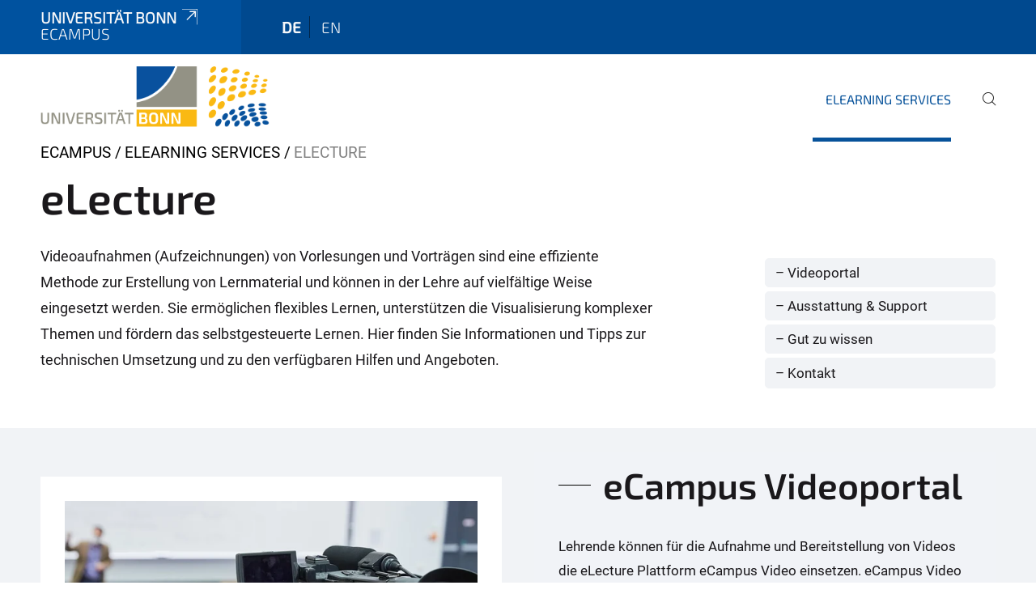

--- FILE ---
content_type: text/html;charset=utf-8
request_url: https://www.ecampus-services.uni-bonn.de/de/elearning-services/electure
body_size: 10702
content:
<!DOCTYPE html>
<html xmlns="http://www.w3.org/1999/xhtml" lang="de" xml:lang="de">
<head><meta http-equiv="Content-Type" content="text/html; charset=UTF-8" /><link rel="alternate" hreflang="de" href="https://www.ecampus-services.uni-bonn.de/de/elearning-services/electure/electure" /><link rel="alternate" hreflang="en" href="https://www.ecampus-services.uni-bonn.de/en/elearning-services/electure/electure" /><link data-head-resource="1" rel="stylesheet" href="/++theme++barceloneta/css/barceloneta.min.css" /><link data-head-resource="1" rel="stylesheet" type="text/css" href="/++theme++unibonn.theme/css/style.css?tag=21-01-2026_12-25-22" /><link rel="canonical" href="https://www.ecampus-services.uni-bonn.de/de/elearning-services/electure" /><link rel="preload icon" type="image/vnd.microsoft.icon" href="https://www.ecampus-services.uni-bonn.de/de/favicon.ico" /><link rel="mask-icon" href="https://www.ecampus-services.uni-bonn.de/de/favicon.ico" /><link href="https://www.ecampus-services.uni-bonn.de/de/@@search" rel="search" title="Website durchsuchen" /><link data-bundle="easyform" href="https://www.ecampus-services.uni-bonn.de/++webresource++b6e63fde-4269-5984-a67a-480840700e9a/++resource++easyform.css" media="all" rel="stylesheet" type="text/css" /><link data-bundle="multilingual" href="https://www.ecampus-services.uni-bonn.de/++webresource++f30a16e6-dac4-5f5f-a036-b24364abdfc8/++resource++plone.app.multilingual.stylesheet/multilingual.css" media="all" rel="stylesheet" type="text/css" /><link data-bundle="plone-fullscreen" href="https://www.ecampus-services.uni-bonn.de/++webresource++ac83a459-aa2c-5a45-80a9-9d3e95ae0847/++plone++static/plone-fullscreen/fullscreen.css" media="all" rel="stylesheet" type="text/css" /><script async="True" data-bundle="plone-fullscreen" integrity="sha384-yAbXscL0aoE/0AkFhaGNz6d74lDy9Cz7PXfkWNqRnFm0/ewX0uoBBoyPBU5qW7Nr" src="https://www.ecampus-services.uni-bonn.de/++webresource++6aa4c841-faf5-51e8-8109-90bd97e7aa07/++plone++static/plone-fullscreen/fullscreen.js"></script><script data-bundle="plone" integrity="sha384-6Wh7fW8sei4bJMY3a6PIfr5jae6gj9dIadjpiDZBJsr9pJ5gW0bsg0IzoolcL3H0" src="https://www.ecampus-services.uni-bonn.de/++webresource++cff93eba-89cf-5661-8beb-464cc1d0cbc7/++plone++static/bundle-plone/bundle.min.js"></script><script data-head-resource="1" src="/++theme++unibonn.theme/js/libs.js?tag=21-01-2026_12-25-30"></script><script data-head-resource="1" src="/++theme++unibonn.theme/js/script.js?tag=21-01-2026_12-25-30"></script>
  <meta charset="utf-8"><meta charset="utf-8" /><meta name="twitter:card" content="summary" /><meta property="og:site_name" content="eCampus | eLearning Services" /><meta property="og:title" content="eLecture" /><meta property="og:type" content="website" /><meta property="og:description" content="Das eLecture Team bietet Unterstützung für Lehrende bei der Planung und Durchführung von Vorlesungsaufzeichnungen." /><meta property="og:url" content="https://www.ecampus-services.uni-bonn.de/de/elearning-services/electure" /><meta property="og:image" content="https://www.ecampus-services.uni-bonn.de/++resource++plone-logo.svg" /><meta property="og:image:type" content="image/svg+xml" /><meta name="description" content="Das eLecture Team bietet Unterstützung für Lehrende bei der Planung und Durchführung von Vorlesungsaufzeichnungen." /><meta name="viewport" content="width=device-width, initial-scale=1.0" /><meta name="generator" content="Plone - https://plone.org/" /></meta>
  <meta http-equiv="X-UA-Compatible" content="IE=edge"><meta charset="utf-8" /><meta name="twitter:card" content="summary" /><meta property="og:site_name" content="eCampus | eLearning Services" /><meta property="og:title" content="eLecture" /><meta property="og:type" content="website" /><meta property="og:description" content="Das eLecture Team bietet Unterstützung für Lehrende bei der Planung und Durchführung von Vorlesungsaufzeichnungen." /><meta property="og:url" content="https://www.ecampus-services.uni-bonn.de/de/elearning-services/electure" /><meta property="og:image" content="https://www.ecampus-services.uni-bonn.de/++resource++plone-logo.svg" /><meta property="og:image:type" content="image/svg+xml" /><meta name="description" content="Das eLecture Team bietet Unterstützung für Lehrende bei der Planung und Durchführung von Vorlesungsaufzeichnungen." /><meta name="viewport" content="width=device-width, initial-scale=1.0" /><meta name="generator" content="Plone - https://plone.org/" /></meta>
  <meta name="viewport" content="width=device-width, initial-scale=1"><meta charset="utf-8" /><meta name="twitter:card" content="summary" /><meta property="og:site_name" content="eCampus | eLearning Services" /><meta property="og:title" content="eLecture" /><meta property="og:type" content="website" /><meta property="og:description" content="Das eLecture Team bietet Unterstützung für Lehrende bei der Planung und Durchführung von Vorlesungsaufzeichnungen." /><meta property="og:url" content="https://www.ecampus-services.uni-bonn.de/de/elearning-services/electure" /><meta property="og:image" content="https://www.ecampus-services.uni-bonn.de/++resource++plone-logo.svg" /><meta property="og:image:type" content="image/svg+xml" /><meta name="description" content="Das eLecture Team bietet Unterstützung für Lehrende bei der Planung und Durchführung von Vorlesungsaufzeichnungen." /><meta name="viewport" content="width=device-width, initial-scale=1.0" /><meta name="generator" content="Plone - https://plone.org/" /></meta>
  <title>eLecture — eCampus</title>
</head>
<body id="visual-portal-wrapper" class="col-content frontend icons-on navigation-theme-navigation_default portaltype-tilepage section-elearning-services site-de subsection-electure subsection-electure-electure template-view thumbs-on userrole-anonymous viewpermission-view view-mode is-tilepage is-default-page" dir="ltr" data-base-url="https://www.ecampus-services.uni-bonn.de/de/elearning-services/electure/electure" data-view-url="https://www.ecampus-services.uni-bonn.de/de/elearning-services/electure/electure" data-portal-url="https://www.ecampus-services.uni-bonn.de" data-i18ncatalogurl="https://www.ecampus-services.uni-bonn.de/plonejsi18n" data-lazy_loading_image_scales="[{&quot;id&quot;: &quot;large&quot;, &quot;value&quot;: 768}, {&quot;id&quot;: &quot;preview&quot;, &quot;value&quot;: 400}, {&quot;id&quot;: &quot;mini&quot;, &quot;value&quot;: 200}, {&quot;id&quot;: &quot;thumb&quot;, &quot;value&quot;: 128}, {&quot;id&quot;: &quot;tile&quot;, &quot;value&quot;: 64}, {&quot;id&quot;: &quot;icon&quot;, &quot;value&quot;: 32}, {&quot;id&quot;: &quot;listing&quot;, &quot;value&quot;: 16}]" data-pat-pickadate="{&quot;date&quot;: {&quot;selectYears&quot;: 200}, &quot;time&quot;: {&quot;interval&quot;: 5 } }" data-pat-plone-modal="{&quot;actionOptions&quot;: {&quot;displayInModal&quot;: false}}"><div class="outer-wrapper">
    <div class="inner-wrapper">

      <div id="fontfamilies">
  <style>@font-face{font-family:'testfont';src: url('https://www.ecampus-services.uni-bonn.de/font-families/default-fonts/view/++widget++form.widgets.file_eot/@@download');src: url('https://www.ecampus-services.uni-bonn.de/font-families/default-fonts/view/++widget++form.widgets.file_eot/@@download') format('embedded-opentype'),url('https://www.ecampus-services.uni-bonn.de/font-families/default-fonts/view/++widget++form.widgets.file_svg/@@download') format('svg'),url('https://www.ecampus-services.uni-bonn.de/font-families/default-fonts/view/++widget++form.widgets.file_woff/@@download') format('woff'),url('https://www.ecampus-services.uni-bonn.de/font-families/default-fonts/view/++widget++form.widgets.file_ttf/@@download') format('truetype');font-weight:normal;font-style:normal;}.testfont-icon-home:before{content:"\e902";font-family:testfont}.testfont-icon-pencil:before{content:"\e905";font-family:testfont}.testfont-icon-music:before{content:"\e911";font-family:testfont}.testfont-icon-bell:before{content:"\e951";font-family:testfont}
@font-face{font-family:'uni-bonn';src: url('https://www.ecampus-services.uni-bonn.de/font-families/unibonn-fonts/view/++widget++form.widgets.file_eot/@@download');src: url('https://www.ecampus-services.uni-bonn.de/font-families/unibonn-fonts/view/++widget++form.widgets.file_eot/@@download') format('embedded-opentype'),url('https://www.ecampus-services.uni-bonn.de/font-families/unibonn-fonts/view/++widget++form.widgets.file_svg/@@download') format('svg'),url('https://www.ecampus-services.uni-bonn.de/font-families/unibonn-fonts/view/++widget++form.widgets.file_woff/@@download') format('woff'),url('https://www.ecampus-services.uni-bonn.de/font-families/unibonn-fonts/view/++widget++form.widgets.file_ttf/@@download') format('truetype');font-weight:normal;font-style:normal;}.uni-bonn-icon-arrow-down:before{content:"\e900";font-family:uni-bonn}.uni-bonn-icon-arrow-top:before{content:"\e901";font-family:uni-bonn}.uni-bonn-icon-close:before{content:"\e902";font-family:uni-bonn}.uni-bonn-icon-arrow-right:before{content:"\e903";font-family:uni-bonn}.uni-bonn-icon-arrow-left:before{content:"\e904";font-family:uni-bonn}.uni-bonn-icon-external:before{content:"\e905";font-family:uni-bonn}.uni-bonn-icon-search:before{content:"\e906";font-family:uni-bonn}.uni-bonn-icon-whatsapp-outline:before{content:"\e907";font-family:uni-bonn}.uni-bonn-icon-whatsapp:before{content:"\e908";font-family:uni-bonn}.uni-bonn-icon-youtube:before{content:"\e909";font-family:uni-bonn}.uni-bonn-icon-youtube-outline:before{content:"\e90a";font-family:uni-bonn}.uni-bonn-icon-instagram:before{content:"\e90b";font-family:uni-bonn}.uni-bonn-icon-instagram-outline:before{content:"\e90c";font-family:uni-bonn}.uni-bonn-icon-linkedin:before{content:"\e90d";font-family:uni-bonn}.uni-bonn-icon-linkedin-outline:before{content:"\e90e";font-family:uni-bonn}.uni-bonn-icon-xing:before{content:"\e90f";font-family:uni-bonn}.uni-bonn-icon-xing-outline:before{content:"\e910";font-family:uni-bonn}.uni-bonn-icon-twitter:before{content:"\e911";font-family:uni-bonn}.uni-bonn-icon-twitter-outline:before{content:"\e912";font-family:uni-bonn}.uni-bonn-icon-facebook:before{content:"\e913";font-family:uni-bonn}.uni-bonn-icon-facebook-outline:before{content:"\e914";font-family:uni-bonn}.uni-bonn-icon-navigation:before{content:"\e915";font-family:uni-bonn}.uni-bonn-icon-phone-book:before{content:"\e917";font-family:uni-bonn}.uni-bonn-icon-information:before{content:"\e918";font-family:uni-bonn}.uni-bonn-icon-checkbox:before{content:"\e919";font-family:uni-bonn}.uni-bonn-icon-filter-kachel:before{content:"\e91a";font-family:uni-bonn}.uni-bonn-icon-filter:before{content:"\e91b";font-family:uni-bonn}.uni-bonn-icon-filter-liste:before{content:"\e91c";font-family:uni-bonn}.uni-bonn-icon-delete:before{content:"\e91d";font-family:uni-bonn}.uni-bonn-icon-filter-liste-inaktiv:before{content:"\e91e";font-family:uni-bonn}.uni-bonn-icon-cheackbox-aktiv:before{content:"\e91f";font-family:uni-bonn}.uni-bonn-icon-filter-kachel-aktiv:before{content:"\e920";font-family:uni-bonn}.uni-bonn-icon-event:before{content:"\e921";font-family:uni-bonn}.uni-bonn-icon-video:before{content:"\e922";font-family:uni-bonn}.uni-bonn-icon-phone:before{content:"\e923";font-family:uni-bonn}.uni-bonn-icon-fax:before{content:"\e924";font-family:uni-bonn}.uni-bonn-icon-link:before{content:"\e925";font-family:uni-bonn}.uni-bonn-icon-download:before{content:"\e926";font-family:uni-bonn}.uni-bonn-icon-print:before{content:"\e927";font-family:uni-bonn}.uni-bonn-icon-x:before{content:"\e928";font-family:uni-bonn}.uni-bonn-icon-x-outline:before{content:"\e929";font-family:uni-bonn}.uni-bonn-icon-bluesky:before{content:"\e92a";font-family:uni-bonn}.uni-bonn-icon-bluesky-outline:before{content:"\e92b";font-family:uni-bonn}.uni-bonn-icon-location-2:before{content:"\e916";font-family:uni-bonn}.uni-bonn-icon-mastodon:before{content:"\e92c";font-family:uni-bonn}.uni-bonn-icon-mastodon-outline:before{content:"\e92d";font-family:uni-bonn}
@font-face{font-family:'Uni-Bonn-official';src: url('https://www.ecampus-services.uni-bonn.de/font-families/uni-bonn-official/view/++widget++form.widgets.file_eot/@@download');src: url('https://www.ecampus-services.uni-bonn.de/font-families/uni-bonn-official/view/++widget++form.widgets.file_eot/@@download') format('embedded-opentype'),url('https://www.ecampus-services.uni-bonn.de/font-families/uni-bonn-official/view/++widget++form.widgets.file_svg/@@download') format('svg'),url('https://www.ecampus-services.uni-bonn.de/font-families/uni-bonn-official/view/++widget++form.widgets.file_woff/@@download') format('woff'),url('https://www.ecampus-services.uni-bonn.de/font-families/uni-bonn-official/view/++widget++form.widgets.file_ttf/@@download') format('truetype');font-weight:normal;font-style:normal;}.Uni-Bonn-official-icon-fakten-zahlen:before{content:"\e900";font-family:Uni-Bonn-official}.Uni-Bonn-official-icon-forschung:before{content:"\e901";font-family:Uni-Bonn-official}.Uni-Bonn-official-icon-informationen:before{content:"\e902";font-family:Uni-Bonn-official}.Uni-Bonn-official-icon-orientierung:before{content:"\e903";font-family:Uni-Bonn-official}.Uni-Bonn-official-icon-transfer:before{content:"\e904";font-family:Uni-Bonn-official}.Uni-Bonn-official-icon-promotion:before{content:"\e905";font-family:Uni-Bonn-official}.Uni-Bonn-official-icon-hochschulsport:before{content:"\e906";font-family:Uni-Bonn-official}.Uni-Bonn-official-icon-it:before{content:"\e907";font-family:Uni-Bonn-official}.Uni-Bonn-official-icon-argelander:before{content:"\e908";font-family:Uni-Bonn-official}.Uni-Bonn-official-icon-diversity:before{content:"\e909";font-family:Uni-Bonn-official}.Uni-Bonn-official-icon-sprache:before{content:"\e90a";font-family:Uni-Bonn-official}.Uni-Bonn-official-icon-veranstaltung:before{content:"\e90b";font-family:Uni-Bonn-official}.Uni-Bonn-official-icon-studieren:before{content:"\e90c";font-family:Uni-Bonn-official}.Uni-Bonn-official-icon-ranking:before{content:"\e90d";font-family:Uni-Bonn-official}.Uni-Bonn-official-icon-beratung:before{content:"\e90e";font-family:Uni-Bonn-official}.Uni-Bonn-official-icon-foerderung:before{content:"\e90f";font-family:Uni-Bonn-official}.Uni-Bonn-official-icon-qualitaetssicherung:before{content:"\e910";font-family:Uni-Bonn-official}.Uni-Bonn-official-icon-lernplattform:before{content:"\e911";font-family:Uni-Bonn-official}.Uni-Bonn-official-icon-alumni:before{content:"\e912";font-family:Uni-Bonn-official}.Uni-Bonn-official-icon-postdocs:before{content:"\e913";font-family:Uni-Bonn-official}.Uni-Bonn-official-icon-strategie:before{content:"\e914";font-family:Uni-Bonn-official}.Uni-Bonn-official-icon-lehre:before{content:"\e91c";font-family:Uni-Bonn-official}.Uni-Bonn-official-icon-exellenz:before{content:"\e91d";font-family:Uni-Bonn-official}.Uni-Bonn-official-icon-multiplikatoren:before{content:"\e91e";font-family:Uni-Bonn-official}.Uni-Bonn-official-icon-kontakt:before{content:"\e91f";font-family:Uni-Bonn-official}.Uni-Bonn-official-icon-ort:before{content:"\e920";font-family:Uni-Bonn-official}.Uni-Bonn-official-icon-international:before{content:"\e921";font-family:Uni-Bonn-official}.Uni-Bonn-official-icon-sprechstunde:before{content:"\e922";font-family:Uni-Bonn-official}.Uni-Bonn-official-icon-fortbildung:before{content:"\e923";font-family:Uni-Bonn-official}.Uni-Bonn-official-icon-bibliothek:before{content:"\e924";font-family:Uni-Bonn-official}.Uni-Bonn-official-icon-oeffnungszeiten:before{content:"\e925";font-family:Uni-Bonn-official}.Uni-Bonn-official-icon-auszeichnungen:before{content:"\e926";font-family:Uni-Bonn-official}.Uni-Bonn-official-icon-unie915:before{content:"\e915";font-family:Uni-Bonn-official}.Uni-Bonn-official-icon-unie916:before{content:"\e916";font-family:Uni-Bonn-official}.Uni-Bonn-official-icon-unie917:before{content:"\e917";font-family:Uni-Bonn-official}.Uni-Bonn-official-icon-unie918:before{content:"\e918";font-family:Uni-Bonn-official}.Uni-Bonn-official-icon-unie919:before{content:"\e919";font-family:Uni-Bonn-official}.Uni-Bonn-official-icon-unie91a:before{content:"\e91a";font-family:Uni-Bonn-official}.Uni-Bonn-official-icon-unie91b:before{content:"\e91b";font-family:Uni-Bonn-official}.Uni-Bonn-official-icon-transfer-puzzle:before{content:"\e927";font-family:Uni-Bonn-official}.Uni-Bonn-official-icon-transfer-arrow:before{content:"\e928";font-family:Uni-Bonn-official}</style>
</div>
      

      <div id="unibonn-topbar" class="unibonn-institute-topbar show-title">
    <div class="container">
        <div class="row">
            <div class="col-md-9" id="topbar-left-wrapper">
                <div id="unibonn-institute-portalname">
                    
                        
                        <p id="unibonn-title"><a href="https://www.uni-bonn.de">Universität Bonn</a></p>
                    
                    <p id="institute-title">eCampus</p>
                </div>
                <div id="language-selector">
                    
  <ul class="languageselector">
    
      <li class="currentLanguage  language-de">
        <a href="https://www.ecampus-services.uni-bonn.de/@@multilingual-selector/54b663c09f184270bebe0936a1addb4a/de?set_language=de" title="Deutsch">
          
          de
        </a>
      </li>
    
      <li class=" language-en">
        <a href="https://www.ecampus-services.uni-bonn.de/@@multilingual-selector/54b663c09f184270bebe0936a1addb4a/en?set_language=en" title="English">
          
          en
        </a>
      </li>
    
  </ul>


                </div>
            </div>
            <div class="col-md-3" id="topbar-right-wrapper">
                
  

            </div>
        </div>
    </div>
</div>

      <header id="company-header" class="unibonn">

    <div class="header-template-1 header-image-size-1">
      <div class="container">
        <div id="company-topbar" class="container ">
          
  <div id="company-logo">
    
      <a class="portal-logo logo_desktop" href="https://www.ecampus-services.uni-bonn.de/de" title="eCampus | eLearning Services">
        <img alt="eCampus | eLearning Services" title="eCampus | eLearning Services" src="https://www.ecampus-services.uni-bonn.de/de/@@logo?logo_type=logo_desktop" />
      </a>
    
      <a class="portal-logo logo_mobile" href="https://www.ecampus-services.uni-bonn.de/de" title="eCampus | eLearning Services">
        <img alt="eCampus | eLearning Services" title="eCampus | eLearning Services" src="https://www.ecampus-services.uni-bonn.de/de/++theme++unibonn.theme/images/logos/logo_mobile.svg" />
      </a>
    
      <a class="portal-logo logo_mobile_navigation" href="https://www.ecampus-services.uni-bonn.de/de" title="eCampus | eLearning Services">
        <img alt="eCampus | eLearning Services" title="eCampus | eLearning Services" src="https://www.ecampus-services.uni-bonn.de/de/++theme++unibonn.theme/images/logos/logo_mobile_navigation.svg" />
      </a>
    
  </div>

          
  <div class="language-selector-container">
    <div class="language-selector">
      
        <div>
          <span class="text">de</span>
          <span class="icon interaktiv-icon-basetilestheme-arrow-top"></span>
        </div>
      
        
      
      <ul class="lang-dropdown">
        <li class="selected">
          <a href="https://www.ecampus-services.uni-bonn.de/@@multilingual-selector/54b663c09f184270bebe0936a1addb4a/de?set_language=de">de</a>
        </li>
        <li class="">
          <a href="https://www.ecampus-services.uni-bonn.de/@@multilingual-selector/54b663c09f184270bebe0936a1addb4a/en?set_language=en">en</a>
        </li>
      </ul>
    </div>
  </div>

          <div id="navigation-overlay"></div>
          

  <div class="sidenavigation-links">
    <button id="toggle-navigation" class="sidenavigation-link" aria-label="Toggle Navigation">
      <i class="icon-unibonn-navigation"></i>
    </button>
    
  </div>

  
    <div id="company-navigation-main" class="desktop">
      <nav class="main-navigation">
        
  <ul class="main-navigation-sections">
    
      <li class="section-0 in-path has-subsections">
        <a class="has-subsections" href="https://www.ecampus-services.uni-bonn.de/de/elearning-services" data-uid="5ee05345afa446a48dc7bace5930b017">
          eLearning Services
        </a>
      </li>
    
    
        <li class="search">
          <a href="https://www.ecampus-services.uni-bonn.de/de/search" title="suchen">
            <i class="icon-unibonn icon-unibonn-search"></i>
          </a>
        </li>
    
  </ul>

      </nav>
    </div>

    <div id="company-navigation" class="menu">
      <button class="close-navigation-menu close-desktop-navigation" aria-label="schließen">
        <i class="icon-unibonn-close"></i>
      </button>

      <div id="navigation-menu-header">
        
          <a class="portal-logo logo_mobile_menu" href="https://www.ecampus-services.uni-bonn.de/de" title="eCampus | eLearning Services">
            <img alt="eCampus | eLearning Services" title="eCampus | eLearning Services" src="https://www.ecampus-services.uni-bonn.de/de/++theme++unibonn.theme/images/logos/logo_mobile_navigation.svg" />
          </a>
        

        <ul class="navigation-menu-header-actions">
          
            <li>
              <a class="open-search" href="https://www.ecampus-services.uni-bonn.de/de/search" title="suchen">
                <i class="icon-unibonn icon-unibonn-search"></i>
              </a>
            </li>
          
          <li>
            <a class="close-navigation-menu" id="close-navigation" title="schließen">
              <i class="icon-unibonn-navigation"></i>
            </a>
          </li>
        </ul>
      </div>

      <div class="searchbar">
        <form action="https://www.ecampus-services.uni-bonn.de/de/search">
          <button class="start-search" aria-label="Start Search"><i class="left icon-unibonn icon-unibonn-search"></i>
          </button>
          <input class="search-input" type="text" name="SearchableText" aria-label="Search" />
          <button class="clear-search" aria-label="Clear Search"><i class="icon-unibonn icon-unibonn-close"></i>
          </button>
        </form>
      </div>

      <nav class="main-navigation">
        <div class="navigation-level">
          <div class="spinner" style="display: block"></div>
        </div>
      </nav>

    </div>
  

        </div>
      </div>
      
  

    </div>

  </header>

      <div id="anchors"></div>

      <div id="company-content" class="container-fluid main-content-wrapper">
        <div class="row status-message-row set-max-width">
          <aside id="global_statusmessage" class="container">
      

      <div>
      </div>
    </aside>
        </div>
        <nav class="breadcrumbs">
  <span id="breadcrumbs-you-are-here" class="hiddenStructure">You are here:</span>

  <ol aria-labelledby="breadcrumbs-you-are-here">
    <li id="breadcrumbs-home">
      <a href="https://www.ecampus-services.uni-bonn.de/de">ecampus</a>
    </li>
    <li id="breadcrumbs-1">
      
        <a href="https://www.ecampus-services.uni-bonn.de/de/elearning-services">eLearning Services</a>
        
      
    </li>
    <li id="breadcrumbs-2">
      
        
        <span id="breadcrumbs-current">eLecture</span>
      
    </li>
  </ol>
</nav>
        <main id="main-container" class="row">
          <div id="column1-container"></div>
          <div class="col-xs-12 col-sm-12 no-padding">
              <article id="content">

            

              <header>

                <div id="viewlet-above-content-title">
</div>

                
  


                <div id="viewlet-below-content-title">
</div>

                
  


                <div id="viewlet-below-content-description"></div>

              </header>

              <div id="viewlet-above-content-body"></div>

              <div id="content-core">
                
  

    <div id="tile-page-content" data-tinymce="" data-lazy-validation-errors="{}" data-placeholder-info="Platzhalterbild">

      <div class="tile-page" data-url="https://www.ecampus-services.uni-bonn.de/de/elearning-services/electure/electure" data-uid="653eff893ef641cb8b8cc5f61d55c321">
        <div class="tile-rows-wrapper">

          

          
            
              


<div id="pzw2k8ac10jr" class="tile-row columns-1 tile-row-dynamic-content-width break-on-tablet break-on-mobile default-direction" style="margin-top:0px;margin-bottom:0px;padding-top:0px;padding-bottom:0px;padding-left:0px;padding-right:0px;" data-uid="pzw2k8ac10jr" data-url="https://www.ecampus-services.uni-bonn.de/de/elearning-services/electure/electure" data-position="0" data-portal_type="TileRowCT">

  

  <div class="background-options">

  
    <div class="background-color" style="background-color:#FFFFFF"></div>
  
  
  
  
  

</div>

  <div class="tiles-wrapper">
    
      
  <div id="9zt658k0ugui" data-uid="9zt658k0ugui" data-url="https://www.ecampus-services.uni-bonn.de/de/elearning-services/electure/electure" class="tile-valign-top tile tile-subheadline text-nocolor" style="margin-left:0px;margin-right:0px;margin-top:0px;margin-bottom:0px;padding-left:0px;padding-right:0px;padding-top:0px;padding-bottom:5px;" data-jsinit="setupTileSubheadline" data-gridsize="12">

    

    <div class="background-options">

  
  
  
  
  

</div>

    <span></span>
    <div class="tile-content ">

    <h1 class="heading-tag header-h1 left " style="">
      eLecture
    </h1>
    
    
    
    
    
  </div>
    <span></span>

    
  


  </div>


    
  </div>

  

</div>




            
            
          
            
              


<div id="z3yw80t6mwo6" class="tile-row columns-3 tile-row-dynamic-content-width break-on-tablet break-on-mobile default-direction" style="margin-top:0px;margin-bottom:30px;padding-top:0px;padding-bottom:0px;padding-left:0px;padding-right:0px;" data-uid="z3yw80t6mwo6" data-url="https://www.ecampus-services.uni-bonn.de/de/elearning-services/electure/electure" data-position="0" data-portal_type="TileRowCT">

  

  <div class="background-options">

  
  
  
  
  

</div>

  <div class="tiles-wrapper">
    
      
  <div id="mupv0s6ed3gs" data-uid="mupv0s6ed3gs" data-url="https://www.ecampus-services.uni-bonn.de/de/elearning-services/electure/electure" class="tile-valign-top tile tile-text text-nocolor custom-font-size custom-line-height" style="margin-left:0px;margin-right:0px;margin-top:0px;margin-bottom:0px;padding-left:0px;padding-right:0px;padding-top:0px;padding-bottom:20px;font-size:1.05rem;line-height:32px;" data-jsinit="setupTileText" data-gridsize="8">

    

    <div class="background-options">

  
  
  
  
  

</div>

    <span></span>
    <div class="tile-content ">
    <p>Videoaufnahmen (Aufzeichnungen) von Vorlesungen und Vorträgen sind eine effiziente Methode zur Erstellung von Lernmaterial und können in der Lehre auf vielfältige Weise eingesetzt werden. Sie ermöglichen flexibles Lernen, unterstützen die Visualisierung komplexer Themen und fördern das selbstgesteuerte Lernen. Hier finden Sie Informationen und Tipps zur technischen Umsetzung und zu den verfügbaren Hilfen und Angeboten.</p>
    
  </div>
    <span></span>

    
  


  </div>

    
      
  <div id="ao2k7g4z0wii" data-uid="ao2k7g4z0wii" data-url="https://www.ecampus-services.uni-bonn.de/de/elearning-services/electure/electure" class="tile-valign-stretch tile tile-spacer" style="margin-left:0px;margin-right:0px;margin-top:0px;margin-bottom:0px;padding-left:0px;padding-right:0px;padding-top:0px;padding-bottom:0px;" data-jsinit="setupTileSpacer" data-gridsize="1">

    

    

    <span></span>
    <div class="tile-content">
    <div class="tile-spacer-wrapper" style="height: 50px;">
    </div>
  </div>
    <span></span>

    
  


  </div>


    
      

  <div id="lqcalpvrffoz" data-uid="lqcalpvrffoz" data-url="https://www.ecampus-services.uni-bonn.de/de/elearning-services/electure/electure" class="tile-valign-center tile tile-frame" style="margin-left:40px;margin-right:0px;margin-top:0px;margin-bottom:0px;padding-left:0px;padding-right:0px;padding-top:0px;padding-bottom:0px;" data-jsinit="" data-gridsize="3">

    

    <div class="background-options">

  
  
  
  
  

</div>

    <span></span>
    <div class="tile-content">
    <div class="tile-rows-wrapper">
      
        


<div id="fubs8o17bjxf" class="tile-row columns-1 tile-row-dynamic-content-width break-on-tablet break-on-mobile default-direction" style="margin-top:0px;margin-bottom:0px;padding-top:0px;padding-bottom:0px;padding-left:0px;padding-right:0px;" data-uid="fubs8o17bjxf" data-url="https://www.ecampus-services.uni-bonn.de/de/elearning-services/electure/electure" data-position="0" data-portal_type="TileRowCT">

  

  <div class="background-options">

  
  
  
  
  

</div>

  <div class="tiles-wrapper">
    
      
  <div id="lgt098ix3c4e" data-uid="lgt098ix3c4e" data-url="https://www.ecampus-services.uni-bonn.de/de/elearning-services/electure/electure" class="tile-valign-top tile-halign-left tile tile-button" style="margin-left:0px;margin-right:0px;margin-top:0px;margin-bottom:5px;padding-left:0px;padding-right:0px;padding-top:0px;padding-bottom:0px;" data-jsinit="" data-gridsize="12">

    

    <div class="background-options">

  
  
  
  
  

</div>

    <span></span>
    <div class="tile-content tile-button-content" style="color:#1A181B;color_hover:#1A181B;">

    <a class="button" style="border-top:1px #F1F3F6 solid;border-right:1px #F1F3F6 solid;border-bottom:1px #F1F3F6 solid;border-left:1px #F1F3F6 solid;border-radius:5px;width:100%;background:#F1F3F6;padding-top:5px;padding-bottom:5px;color:#1A181B;justify-content:space-between;" data-icon-orientation="left" onmouseout="adjustTileButtonStyling(this, 'border-top:1px #F1F3F6 solid;border-right:1px #F1F3F6 solid;border-bottom:1px #F1F3F6 solid;border-left:1px #F1F3F6 solid;border-radius:5px;width:100%;background:#F1F3F6;padding-top:5px;padding-bottom:5px;color:#1A181B;justify-content:space-between;', 'color:#1A181B;')" onmouseover="adjustTileButtonStyling(this, 'border-top:1px #EAB90C solid;border-right:1px #EAB90C solid;border-bottom:1px #EAB90C solid;border-left:1px #EAB90C solid;border-radius:5px;width:100%;background:#EAB90C;padding-top:5px;padding-bottom:5px;color:#1A181B;justify-content:space-between;', 'color:#1A181B;')" target="_self" href="https://www.ecampus-services.uni-bonn.de/de/elearning-services/electure/electure#portal">
      
      <span>– Videoportal</span>
    </a>

  </div>
    <span></span>

    
  


  </div>


    
  </div>

  

</div>




      
        


<div id="73ugv2xjza1z" class="tile-row columns-1 tile-row-dynamic-content-width break-on-tablet break-on-mobile default-direction" style="margin-top:0px;margin-bottom:0px;padding-top:0px;padding-bottom:0px;padding-left:0px;padding-right:0px;" data-uid="73ugv2xjza1z" data-url="https://www.ecampus-services.uni-bonn.de/de/elearning-services/electure/electure" data-position="0" data-portal_type="TileRowCT">

  

  <div class="background-options">

  
  
  
  
  

</div>

  <div class="tiles-wrapper">
    
      
  <div id="5lz07r75if3h" data-uid="5lz07r75if3h" data-url="https://www.ecampus-services.uni-bonn.de/de/elearning-services/electure/electure" class="tile-valign-top tile-halign-left tile tile-button" style="margin-left:0px;margin-right:0px;margin-top:0px;margin-bottom:5px;padding-left:0px;padding-right:0px;padding-top:0px;padding-bottom:0px;" data-jsinit="" data-gridsize="12">

    

    <div class="background-options">

  
  
  
  
  

</div>

    <span></span>
    <div class="tile-content tile-button-content" style="color:#1A181B;color_hover:#1A181B;">

    <a class="button" style="border-top:1px #F1F3F6 solid;border-right:1px #F1F3F6 solid;border-bottom:1px #F1F3F6 solid;border-left:1px #F1F3F6 solid;border-radius:5px;width:100%;background:#F1F3F6;padding-top:5px;padding-bottom:5px;color:#1A181B;justify-content:space-between;" data-icon-orientation="left" onmouseout="adjustTileButtonStyling(this, 'border-top:1px #F1F3F6 solid;border-right:1px #F1F3F6 solid;border-bottom:1px #F1F3F6 solid;border-left:1px #F1F3F6 solid;border-radius:5px;width:100%;background:#F1F3F6;padding-top:5px;padding-bottom:5px;color:#1A181B;justify-content:space-between;', 'color:#1A181B;')" onmouseover="adjustTileButtonStyling(this, 'border-top:1px #EAB90C solid;border-right:1px #EAB90C solid;border-bottom:1px #EAB90C solid;border-left:1px #EAB90C solid;border-radius:5px;width:100%;background:#EAB90C;padding-top:5px;padding-bottom:5px;color:#1A181B;justify-content:space-between;', 'color:#1A181B;')" target="_self" href="https://www.ecampus-services.uni-bonn.de/de/elearning-services/electure/electure#support">
      
      <span>– Ausstattung &amp; Support</span>
    </a>

  </div>
    <span></span>

    
  


  </div>


    
  </div>

  

</div>




      
        


<div id="k9l53nulzcfg" class="tile-row columns-1 tile-row-dynamic-content-width break-on-tablet break-on-mobile default-direction" style="margin-top:0px;margin-bottom:0px;padding-top:0px;padding-bottom:0px;padding-left:0px;padding-right:0px;" data-uid="k9l53nulzcfg" data-url="https://www.ecampus-services.uni-bonn.de/de/elearning-services/electure/electure" data-position="0" data-portal_type="TileRowCT">

  

  <div class="background-options">

  
  
  
  
  

</div>

  <div class="tiles-wrapper">
    
      
  <div id="qowfej4e83ag" data-uid="qowfej4e83ag" data-url="https://www.ecampus-services.uni-bonn.de/de/elearning-services/electure/electure" class="tile-valign-top tile-halign-left tile tile-button" style="margin-left:0px;margin-right:0px;margin-top:0px;margin-bottom:5px;padding-left:0px;padding-right:0px;padding-top:0px;padding-bottom:0px;" data-jsinit="" data-gridsize="12">

    

    <div class="background-options">

  
  
  
  
  

</div>

    <span></span>
    <div class="tile-content tile-button-content" style="color:#1A181B;color_hover:#1A181B;">

    <a class="button" style="border-top:1px #F1F3F6 solid;border-right:1px #F1F3F6 solid;border-bottom:1px #F1F3F6 solid;border-left:1px #F1F3F6 solid;border-radius:5px;width:100%;background:#F1F3F6;padding-top:5px;padding-bottom:5px;color:#1A181B;justify-content:space-between;" data-icon-orientation="left" onmouseout="adjustTileButtonStyling(this, 'border-top:1px #F1F3F6 solid;border-right:1px #F1F3F6 solid;border-bottom:1px #F1F3F6 solid;border-left:1px #F1F3F6 solid;border-radius:5px;width:100%;background:#F1F3F6;padding-top:5px;padding-bottom:5px;color:#1A181B;justify-content:space-between;', 'color:#1A181B;')" onmouseover="adjustTileButtonStyling(this, 'border-top:1px #EAB90C solid;border-right:1px #EAB90C solid;border-bottom:1px #EAB90C solid;border-left:1px #EAB90C solid;border-radius:5px;width:100%;background:#EAB90C;padding-top:5px;padding-bottom:5px;color:#1A181B;justify-content:space-between;', 'color:#1A181B;')" target="_self" href="https://www.ecampus-services.uni-bonn.de/de/elearning-services/electure/electure#info">
      
      <span>– Gut zu wissen</span>
    </a>

  </div>
    <span></span>

    
  


  </div>


    
  </div>

  

</div>




      
        


<div id="n3ev1qn4mfet" class="tile-row columns-1 tile-row-dynamic-content-width break-on-tablet break-on-mobile default-direction" style="margin-top:0px;margin-bottom:0px;padding-top:0px;padding-bottom:0px;padding-left:0px;padding-right:0px;" data-uid="n3ev1qn4mfet" data-url="https://www.ecampus-services.uni-bonn.de/de/elearning-services/electure/electure" data-position="0" data-portal_type="TileRowCT">

  

  <div class="background-options">

  
  
  
  
  

</div>

  <div class="tiles-wrapper">
    
      
  <div id="9ncygcgeynxi" data-uid="9ncygcgeynxi" data-url="https://www.ecampus-services.uni-bonn.de/de/elearning-services/electure/electure" class="tile-valign-top tile-halign-left tile tile-button" style="margin-left:0px;margin-right:0px;margin-top:0px;margin-bottom:0px;padding-left:0px;padding-right:0px;padding-top:0px;padding-bottom:0px;" data-jsinit="" data-gridsize="12">

    

    <div class="background-options">

  
  
  
  
  

</div>

    <span></span>
    <div class="tile-content tile-button-content" style="color:#1A181B;color_hover:#1A181B;">

    <a class="button" style="border-top:1px #F1F3F6 solid;border-right:1px #F1F3F6 solid;border-bottom:1px #F1F3F6 solid;border-left:1px #F1F3F6 solid;border-radius:5px;width:100%;background:#F1F3F6;color:#1A181B;justify-content:space-between;" data-icon-orientation="left" onmouseout="adjustTileButtonStyling(this, 'border-top:1px #F1F3F6 solid;border-right:1px #F1F3F6 solid;border-bottom:1px #F1F3F6 solid;border-left:1px #F1F3F6 solid;border-radius:5px;width:100%;background:#F1F3F6;color:#1A181B;justify-content:space-between;', 'color:#1A181B;')" onmouseover="adjustTileButtonStyling(this, 'border-top:1px #EAB90C solid;border-right:1px #EAB90C solid;border-bottom:1px #EAB90C solid;border-left:1px #EAB90C solid;border-radius:5px;width:100%;background:#EAB90C;color:#1A181B;justify-content:space-between;', 'color:#1A181B;')" target="_self" href="https://www.ecampus-services.uni-bonn.de/de/elearning-services/electure/electure#kontakt">
      
      <span>– Kontakt</span>
    </a>

  </div>
    <span></span>

    
  


  </div>


    
  </div>

  

</div>




      
    </div>
  </div>
    <span></span>

    
  
  
  


  </div>



    
  </div>

  

</div>




            
            
          
            
              


<div id="gsz9tw9sxylz" class="tile-row columns-2 tile-row-dynamic-content-width break-on-tablet break-on-mobile default-direction" style="margin-top:0px;margin-bottom:0px;padding-top:30px;padding-bottom:15px;padding-left:0px;padding-right:0px;" data-uid="gsz9tw9sxylz" data-url="https://www.ecampus-services.uni-bonn.de/de/elearning-services/electure/electure" data-position="0" data-portal_type="TileRowCT">

  

  <div class="background-options">

  
    <div class="background-color" style="background-color:#F1F3F6"></div>
  
  
  
  
  

</div>

  <div class="tiles-wrapper">
    
      

  <div id="qdtyxpaxdwxb" data-uid="qdtyxpaxdwxb" data-url="https://www.ecampus-services.uni-bonn.de/de/elearning-services/electure/electure" class="tile-valign-top tile tile-frame" style="margin-left:0px;margin-right:20px;margin-top:0px;margin-bottom:0px;padding-left:0px;padding-right:0px;padding-top:0px;padding-bottom:20px;" data-jsinit="" data-gridsize="6">

    

    <div class="background-options">

  
  
  
  
  

</div>

    <span></span>
    <div class="tile-content">
    <div class="tile-rows-wrapper">
      
        


<div id="0hf4h4e9bmjk" class="tile-row columns-1 tile-row-dynamic-content-width break-on-tablet break-on-mobile default-direction" style="margin-top:0px;margin-bottom:0px;padding-top:0px;padding-bottom:0px;padding-left:0px;padding-right:0px;" data-uid="0hf4h4e9bmjk" data-url="https://www.ecampus-services.uni-bonn.de/de/elearning-services/electure/electure" data-position="0" data-portal_type="TileRowCT">

  

  <div class="background-options">

  
  
  
  
  

</div>

  <div class="tiles-wrapper">
    
      

  <div id="mb70azjlunf3" data-uid="mb70azjlunf3" data-url="https://www.ecampus-services.uni-bonn.de/de/elearning-services/electure/electure" class="tile-valign-top tile-halign-left tile tile-image" style="margin-left:0px;margin-right:0px;margin-top:30px;margin-bottom:0px;padding-left:30px;padding-right:30px;padding-top:30px;padding-bottom:20px;" data-jsinit="setupTileImage" data-gridsize="12">

    

    <div class="background-options">

  
    <div class="background-color" style="background-color:#FFFFFF"></div>
  
  
  
  
  

</div>

    <span></span>
    <div class="tile-content " data-haslink="False">

    
      
  
    
        <div class=" image-container image-cover" style=" --image-height: 411px; --image-height-mobile: 0;">
          <img src="" class="lazy-load-scaled-image" data-src="https://www.ecampus-services.uni-bonn.de/de/medienpool-de/uni_vl_corona_071020_131.jpg/@@images/image/leadimagesize" data-loader="customLoaderImage" data-base_url="https://www.ecampus-services.uni-bonn.de/de/medienpool-de/uni_vl_corona_071020_131.jpg/images/image" data-size_id="leadimagesize" data-image_dimensions="{&quot;width&quot;: 1920, &quot;height&quot;: 1080}" data-image_scalable="true" title="eLecture" alt="eLecture" height="1080" width="1920" style="object-position: 50.0000% 50.0000%;" />
        </div>
      <div class="image-subtitle" style="text-align: left;">
        
        <span>© Uni Bonn | Volker Lannert</span>
      </div>
    
    
  

    

    

  </div>
    <span></span>

    
  
  
  


  </div>



    
  </div>

  

</div>




      
    </div>
  </div>
    <span></span>

    
  
  
  


  </div>



    
      

  <div id="rf0xwngdmj3w" data-uid="rf0xwngdmj3w" data-url="https://www.ecampus-services.uni-bonn.de/de/elearning-services/electure/electure" class="tile-valign-top tile tile-frame" style="margin-left:20px;margin-right:0px;margin-top:0px;margin-bottom:0px;padding-left:0px;padding-right:0px;padding-top:0px;padding-bottom:0px;" data-jsinit="" data-gridsize="6">

    

    <div class="background-options">

  
  
  
  
  

</div>

    <span></span>
    <div class="tile-content">
    <div class="tile-rows-wrapper">
      
        


<div id="eepulw6hcdrs" class="tile-row columns-1 tile-row-dynamic-content-width break-on-tablet break-on-mobile default-direction" style="margin-top:0px;margin-bottom:0px;padding-top:0px;padding-bottom:0px;padding-left:0px;padding-right:0px;" data-uid="eepulw6hcdrs" data-url="https://www.ecampus-services.uni-bonn.de/de/elearning-services/electure/electure" data-position="0" data-portal_type="TileRowCT">

  

  <div class="background-options">

  
  
  
  
  

</div>

  <div class="tiles-wrapper">
    
      
  <div id="8kkamxngu1b8" data-uid="8kkamxngu1b8" data-url="https://www.ecampus-services.uni-bonn.de/de/elearning-services/electure/electure" class="tile-valign-top tile tile-subheadline text-nocolor" style="margin-left:0px;margin-right:0px;margin-top:0px;margin-bottom:0px;padding-left:30px;padding-right:30px;padding-top:0px;padding-bottom:10px;" data-jsinit="setupTileSubheadline" data-gridsize="12">

    <a id="portal"></a>

    <div class="background-options">

  
    <div class="background-color" style="background-color:#F1F3F7"></div>
  
  
  
  
  

</div>

    <span></span>
    <div class="tile-content ">

    
    <h2 class="heading-tag header-h2 left decoration" style="">
      eCampus Videoportal
    </h2>
    
    
    
    
  </div>
    <span></span>

    
  


  </div>


    
  </div>

  

</div>




      
        


<div id="z4oiacvtfdfa" class="tile-row columns-1 tile-row-dynamic-content-width break-on-tablet break-on-mobile default-direction" style="margin-top:0px;margin-bottom:0px;padding-top:0px;padding-bottom:0px;padding-left:0px;padding-right:0px;" data-uid="z4oiacvtfdfa" data-url="https://www.ecampus-services.uni-bonn.de/de/elearning-services/electure/electure" data-position="0" data-portal_type="TileRowCT">

  

  <div class="background-options">

  
  
  
  
  

</div>

  <div class="tiles-wrapper">
    
      
  <div id="weoj3wnj8nvs" data-uid="weoj3wnj8nvs" data-url="https://www.ecampus-services.uni-bonn.de/de/elearning-services/electure/electure" class="tile-valign-top tile tile-text text-nocolor" style="margin-left:0px;margin-right:0px;margin-top:0px;margin-bottom:0px;padding-left:30px;padding-right:30px;padding-top:0px;padding-bottom:20px;" data-jsinit="setupTileText" data-gridsize="12">

    

    <div class="background-options">

  
    <div class="background-color" style="background-color:#F1F3F7"></div>
  
  
  
  
  

</div>

    <span></span>
    <div class="tile-content ">
    <p>Lehrende können für die Aufnahme und Bereitstellung von Videos die eLecture Plattform eCampus Video einsetzen. eCampus Video ermöglicht die Aufzeichnung und Veröffentlichung von Vorträgen in Kombination mit einer Präsentation. Erstellte Inhalte können auf der Plattform bearbeitet und später für Studierende auf der Lenplattform eCampus bereitgestellt werden. Der Nutzerkreis wird somit auf die Kursmitglieder beschränkt. </p>
    
  </div>
    <span></span>

    
  


  </div>

    
  </div>

  

</div>




      
        


<div id="xrfec8n2khax" class="tile-row columns-1 tile-row-dynamic-content-width break-on-tablet break-on-mobile default-direction" style="margin-top:0px;margin-bottom:0px;padding-top:0px;padding-bottom:0px;padding-left:0px;padding-right:0px;" data-uid="xrfec8n2khax" data-url="https://www.ecampus-services.uni-bonn.de/de/elearning-services/electure/electure" data-position="0" data-portal_type="TileRowCT">

  

  <div class="background-options">

  
  
  
  
  

</div>

  <div class="tiles-wrapper">
    
      
  <div id="b6lpny79w88t" data-uid="b6lpny79w88t" data-url="https://www.ecampus-services.uni-bonn.de/de/elearning-services/electure/electure" class="tile-valign-top tile-halign-left tile tile-button" style="margin-left:25px;margin-right:0px;margin-top:0px;margin-bottom:0px;padding-left:0px;padding-right:0px;padding-top:0px;padding-bottom:0px;" data-jsinit="" data-gridsize="12">

    

    <div class="background-options">

  
  
  
  
  

</div>

    <span></span>
    <div class="tile-content tile-button-content" style="color:#FFFFFF;color_hover:#1A181B;">

    <a class="button" style="border-top:1px #1A181B solid;border-right:1px #1A181B solid;border-bottom:1px #1A181B solid;border-left:1px #1A181B solid;width:100%;background:#07529A;padding-top:15px;padding-bottom:15px;padding-left:40px;padding-right:40px;color:#FFFFFF;justify-content:center;" data-icon-orientation="left" onmouseout="adjustTileButtonStyling(this, 'border-top:1px #1A181B solid;border-right:1px #1A181B solid;border-bottom:1px #1A181B solid;border-left:1px #1A181B solid;width:100%;background:#07529A;padding-top:15px;padding-bottom:15px;padding-left:40px;padding-right:40px;color:#FFFFFF;justify-content:center;', 'color:#FFFFFF;')" onmouseover="adjustTileButtonStyling(this, 'border-top:1px #1A181B solid;border-right:1px #1A181B solid;border-bottom:1px #1A181B solid;border-left:1px #1A181B solid;width:100%;background:#FFFFFF;padding-top:15px;padding-bottom:15px;padding-left:40px;padding-right:40px;color:#1A181B;justify-content:center;', 'color:#1A181B;')" target="_self" href="https://admin.electure.uni-bonn.de">
      <i class="uni-bonn-icon-external" style="color:#FFFFFF;"></i>
      <span>eCampus Videoportal (Zugang für Lehrende und Mitarbeitende)</span>
    </a>

  </div>
    <span></span>

    
  


  </div>


    
  </div>

  

</div>




      
    </div>
  </div>
    <span></span>

    
  
  
  


  </div>



    
  </div>

  

</div>




            
            
          
            
              


<div id="pt0i0jyuii61" class="tile-row columns-2 tile-row-dynamic-content-width break-on-tablet break-on-mobile default-direction" style="margin-top:0px;margin-bottom:0px;padding-top:30px;padding-bottom:30px;padding-left:0px;padding-right:0px;" data-uid="pt0i0jyuii61" data-url="https://www.ecampus-services.uni-bonn.de/de/elearning-services/electure/electure" data-position="0" data-portal_type="TileRowCT">

  

  <div class="background-options">

  
    <div class="background-color" style="background-color:#BED1E3"></div>
  
  
  
  
  
    <div class="background-overlay-options" style="opacity:0.50;background-color:#FFFFFF"></div>
  

</div>

  <div class="tiles-wrapper">
    
      

  <div id="gfwp6r6dgut7" data-uid="gfwp6r6dgut7" data-url="https://www.ecampus-services.uni-bonn.de/de/elearning-services/electure/electure" class="tile-valign-top tile tile-frame" style="margin-left:0px;margin-right:20px;margin-top:0px;margin-bottom:0px;padding-left:0px;padding-right:0px;padding-top:0px;padding-bottom:0px;" data-jsinit="" data-gridsize="6">

    

    <div class="background-options">

  
  
  
  
  

</div>

    <span></span>
    <div class="tile-content">
    <div class="tile-rows-wrapper">
      
        


<div id="ee00ye77e1q5" class="tile-row columns-1 tile-row-dynamic-content-width break-on-tablet break-on-mobile default-direction" style="margin-top:0px;margin-bottom:0px;padding-top:0px;padding-bottom:0px;padding-left:0px;padding-right:0px;" data-uid="ee00ye77e1q5" data-url="https://www.ecampus-services.uni-bonn.de/de/elearning-services/electure/electure" data-position="0" data-portal_type="TileRowCT">

  

  <div class="background-options">

  
  
  
  
  

</div>

  <div class="tiles-wrapper">
    
      
  <div id="acnumfel7n54" data-uid="acnumfel7n54" data-url="https://www.ecampus-services.uni-bonn.de/de/elearning-services/electure/electure" class="tile-valign-top tile tile-subheadline text-nocolor" style="margin-left:0px;margin-right:0px;margin-top:0px;margin-bottom:0px;padding-left:0px;padding-right:0px;padding-top:0px;padding-bottom:20px;" data-jsinit="setupTileSubheadline" data-gridsize="12">

    <a id="support"></a>

    <div class="background-options">

  
  
  
  
  

</div>

    <span></span>
    <div class="tile-content ">

    
    <h2 class="heading-tag header-h2 left decoration" style="">
      Ausstattung und Support
    </h2>
    
    
    
    
  </div>
    <span></span>

    
  


  </div>


    
  </div>

  

</div>




      
        


<div id="9nswdxxequ7e" class="tile-row columns-1 tile-row-dynamic-content-width break-on-tablet break-on-mobile default-direction" style="margin-top:0px;margin-bottom:0px;padding-top:0px;padding-bottom:0px;padding-left:0px;padding-right:0px;" data-uid="9nswdxxequ7e" data-url="https://www.ecampus-services.uni-bonn.de/de/elearning-services/electure/electure" data-position="0" data-portal_type="TileRowCT">

  

  <div class="background-options">

  
  
  
  
  

</div>

  <div class="tiles-wrapper">
    
      
  <div id="3a83t57f5ttf" data-uid="3a83t57f5ttf" data-url="https://www.ecampus-services.uni-bonn.de/de/elearning-services/electure/electure" class="tile-valign-top tile tile-text text-nocolor" style="margin-left:0px;margin-right:0px;margin-top:0px;margin-bottom:0px;padding-left:0px;padding-right:0px;padding-top:0px;padding-bottom:0px;" data-jsinit="setupTileText" data-gridsize="12">

    

    <div class="background-options">

  
  
  
  
  

</div>

    <span></span>
    <div class="tile-content ">
    <div>
<div>
<p>Zur Erstellung von eLectures und Durchführung von Webkonferenzen stehen über 60 Aufnahmesets zur Verfügung, die überwiegend in Hörsälen fest eingerichtet worden sind. Hierbei handelt es sich um Equipment, das Lehrende am eigenen Notebook  anschließen und mit der gewünschten Anwendung für Aufzeichnungen oder Online-Meetings einsetzen können. </p>
</div>
<p>Auf der eLecture Confluence Website finden Sie Informationen und Anleitungen zum Equipment sowie zum eCampus Videoportal. Der eCampus Support steht Ihnen für weitere Fragen zur Verfügung, übernimmt Buchungen für das mobile Equipment und bietet Einweisungen in die Gerätetechnik an. Ebenfalls stehen wir für anstehende Beschaffungen im Bereich Aufnahmetechnik beratend zur Seite.</p>
</div>
    
  </div>
    <span></span>

    
  


  </div>

    
  </div>

  

</div>




      
        


<div id="ku9p52p0o83t" class="tile-row columns-1 tile-row-dynamic-content-width break-on-tablet break-on-mobile default-direction" style="margin-top:0px;margin-bottom:0px;padding-top:0px;padding-bottom:0px;padding-left:0px;padding-right:0px;" data-uid="ku9p52p0o83t" data-url="https://www.ecampus-services.uni-bonn.de/de/elearning-services/electure/electure" data-position="0" data-portal_type="TileRowCT">

  

  <div class="background-options">

  
  
  
  
  

</div>

  <div class="tiles-wrapper">
    
      
  <div id="ykc95icgjcpt" data-uid="ykc95icgjcpt" data-url="https://www.ecampus-services.uni-bonn.de/de/elearning-services/electure/electure" class="tile-valign-top tile-halign-left tile tile-button" style="margin-left:0px;margin-right:0px;margin-top:0px;margin-bottom:0px;padding-left:0px;padding-right:0px;padding-top:0px;padding-bottom:0px;" data-jsinit="" data-gridsize="12">

    

    <div class="background-options">

  
  
  
  
  

</div>

    <span></span>
    <div class="tile-content tile-button-content" style="color:#FFFFFF;color_hover:#1A181B;">

    <a class="button" style="border-top:1px #1A181B solid;border-right:1px #1A181B solid;border-bottom:1px #1A181B solid;border-left:1px #1A181B solid;width:100%;background:#07529A;padding-top:15px;padding-bottom:15px;padding-left:40px;padding-right:40px;color:#FFFFFF;justify-content:center;" data-icon-orientation="left" onmouseout="adjustTileButtonStyling(this, 'border-top:1px #1A181B solid;border-right:1px #1A181B solid;border-bottom:1px #1A181B solid;border-left:1px #1A181B solid;width:100%;background:#07529A;padding-top:15px;padding-bottom:15px;padding-left:40px;padding-right:40px;color:#FFFFFF;justify-content:center;', 'color:#FFFFFF;')" onmouseover="adjustTileButtonStyling(this, 'border-top:1px #1A181B solid;border-right:1px #1A181B solid;border-bottom:1px #1A181B solid;border-left:1px #1A181B solid;width:100%;background:#FFFFFF;padding-top:15px;padding-bottom:15px;padding-left:40px;padding-right:40px;color:#1A181B;justify-content:center;', 'color:#1A181B;')" target="_self" href="https://confluence.team.uni-bonn.de/display/ECAMPUS/eLecture">
      <i class="uni-bonn-icon-external" style="color:#FFFFFF;"></i>
      <span>eLecture Confluence (intern)</span>
    </a>

  </div>
    <span></span>

    
  


  </div>


    
  </div>

  

</div>




      
    </div>
  </div>
    <span></span>

    
  
  
  


  </div>



    
      

  <div id="eloo5m9s87kb" data-uid="eloo5m9s87kb" data-url="https://www.ecampus-services.uni-bonn.de/de/elearning-services/electure/electure" class="tile-valign-top tile tile-frame" style="margin-left:30px;margin-right:0px;margin-top:20px;margin-bottom:0px;padding-left:0px;padding-right:0px;padding-top:0px;padding-bottom:0px;" data-jsinit="" data-gridsize="6">

    

    <div class="background-options">

  
  
  
  
  

</div>

    <span></span>
    <div class="tile-content">
    <div class="tile-rows-wrapper">
      
        


<div id="sv9upupadvv3" class="tile-row columns-1 tile-row-dynamic-content-width break-on-tablet break-on-mobile default-direction" style="margin-top:0px;margin-bottom:0px;padding-top:0px;padding-bottom:0px;padding-left:0px;padding-right:0px;" data-uid="sv9upupadvv3" data-url="https://www.ecampus-services.uni-bonn.de/de/elearning-services/electure/electure" data-position="0" data-portal_type="TileRowCT">

  

  <div class="background-options">

  
  
  
  
  

</div>

  <div class="tiles-wrapper">
    
      

  <div id="hiwn9aeohin1" data-uid="hiwn9aeohin1" data-url="https://www.ecampus-services.uni-bonn.de/de/elearning-services/electure/electure" class="tile-valign-top tile-halign-left tile tile-image" style="margin-left:20px;margin-right:0px;margin-top:0px;margin-bottom:0px;padding-left:30px;padding-right:30px;padding-top:30px;padding-bottom:20px;" data-jsinit="setupTileImage" data-gridsize="12">

    

    <div class="background-options">

  
    <div class="background-color" style="background-color:#FFFFFF"></div>
  
  
  
  
  

</div>

    <span></span>
    <div class="tile-content " data-haslink="False">

    
      
  
    
        <div class=" image-container image-cover" style=" --image-height: 404px; --image-height-mobile: 0;">
          <img src="" class="lazy-load-scaled-image" data-src="https://www.ecampus-services.uni-bonn.de/de/medienpool-de/foto_hsd.jpg/@@images/image" data-loader="customLoaderImage" data-base_url="https://www.ecampus-services.uni-bonn.de/de/medienpool-de/foto_hsd.jpg/images/image" data-size_id="" data-image_dimensions="{&quot;width&quot;: 4160, &quot;height&quot;: 3120}" data-image_scalable="true" title="Ausstattung und Support" alt="Ausstattung und Support" height="3120" width="4160" style="object-position: 50.0000% 50.0000%;" />
        </div>
      <div class="image-subtitle" style="text-align: left; color: #1A181B;">
        
        <span>© eCampus | Rainer Ledermann</span>
      </div>
    
    
  

    

    

  </div>
    <span></span>

    
  
  
  


  </div>



    
  </div>

  

</div>




      
    </div>
  </div>
    <span></span>

    
  
  
  


  </div>



    
  </div>

  

</div>




            
            
          
            
              


<div id="yg427tqkzvdd" class="tile-row columns-3 tile-row-dynamic-content-width break-on-tablet break-on-mobile default-direction" style="margin-top:0px;margin-bottom:0px;padding-top:50px;padding-bottom:50px;padding-left:0px;padding-right:0px;" data-uid="yg427tqkzvdd" data-url="https://www.ecampus-services.uni-bonn.de/de/elearning-services/electure/electure" data-position="0" data-portal_type="TileRowCT">

  

  <div class="background-options">

  
    <div class="background-color" style="background-color:#07529A"></div>
  
  
  
  
  

</div>

  <div class="tiles-wrapper">
    
      

  <div id="5lx3xewj13fz" data-uid="5lx3xewj13fz" data-url="https://www.ecampus-services.uni-bonn.de/de/elearning-services/electure/electure" class="tile-valign-top tile tile-frame" style="margin-left:0px;margin-right:20px;margin-top:0px;margin-bottom:0px;padding-left:0px;padding-right:0px;padding-top:50px;padding-bottom:0px;" data-jsinit="" data-gridsize="4">

    

    <div class="background-options">

  
    <div class="background-color" style="background-color:#07529A"></div>
  
  
  
  
  

</div>

    <span></span>
    <div class="tile-content">
    <div class="tile-rows-wrapper">
      
        


<div id="2b2ofr6vq19i" class="tile-row columns-1 tile-row-dynamic-content-width break-on-tablet break-on-mobile default-direction" style="margin-top:0px;margin-bottom:0px;padding-top:0px;padding-bottom:0px;padding-left:0px;padding-right:0px;" data-uid="2b2ofr6vq19i" data-url="https://www.ecampus-services.uni-bonn.de/de/elearning-services/electure/electure" data-position="0" data-portal_type="TileRowCT">

  

  <div class="background-options">

  
  
  
  
  

</div>

  <div class="tiles-wrapper">
    
      
  <div id="amctuh6rfe5r" data-uid="amctuh6rfe5r" data-url="https://www.ecampus-services.uni-bonn.de/de/elearning-services/electure/electure" class="tile-valign-bottom tile tile-text custom-font-size custom-line-height" style="margin-left:0px;margin-right:0px;margin-top:0px;margin-bottom:0px;padding-left:0px;padding-right:0px;padding-top:0px;padding-bottom:0px;color:#FFFFFF;font-size:5.26rem;line-height:110px;" data-jsinit="setupTileText" data-gridsize="12">

    

    <div class="background-options">

  
  
  
  
  

</div>

    <span></span>
    <div class="tile-content ">
    <p style="text-align: center; margin: 0;">im SoSe</p>
    
  </div>
    <span></span>

    
  


  </div>

    
  </div>

  

</div>




      
        


<div id="v47m791uo704" class="tile-row columns-1 tile-row-dynamic-content-width break-on-tablet break-on-mobile default-direction" style="margin-top:0px;margin-bottom:0px;padding-top:0px;padding-bottom:0px;padding-left:0px;padding-right:0px;" data-uid="v47m791uo704" data-url="https://www.ecampus-services.uni-bonn.de/de/elearning-services/electure/electure" data-position="0" data-portal_type="TileRowCT">

  

  <div class="background-options">

  
  
  
  
  

</div>

  <div class="tiles-wrapper">
    
      
  <div id="1cr92vu3llhx" data-uid="1cr92vu3llhx" data-url="https://www.ecampus-services.uni-bonn.de/de/elearning-services/electure/electure" class="tile-valign-top tile tile-text custom-font-size custom-line-height" style="margin-left:0px;margin-right:0px;margin-top:0px;margin-bottom:0px;padding-left:0px;padding-right:0px;padding-top:0px;padding-bottom:20px;color:#FFFFFF;font-size:1.05rem;line-height:32px;" data-jsinit="setupTileText" data-gridsize="12">

    

    <div class="background-options">

  
  
  
  
  

</div>

    <span></span>
    <div class="tile-content ">
    <p style="text-align: center;">2025</p>
    
  </div>
    <span></span>

    
  


  </div>

    
  </div>

  

</div>




      
    </div>
  </div>
    <span></span>

    
  
  
  


  </div>



    
      

  <div id="pprnfq6ozn57" data-uid="pprnfq6ozn57" data-url="https://www.ecampus-services.uni-bonn.de/de/elearning-services/electure/electure" class="tile-valign-top tile tile-frame" style="margin-left:20px;margin-right:20px;margin-top:0px;margin-bottom:0px;padding-left:0px;padding-right:0px;padding-top:50px;padding-bottom:0px;" data-jsinit="" data-gridsize="4">

    

    <div class="background-options">

  
    <div class="background-color" style="background-color:#07529A"></div>
  
  
  
  
  

</div>

    <span></span>
    <div class="tile-content">
    <div class="tile-rows-wrapper">
      
        


<div id="zhk4tykndhvp" class="tile-row columns-1 tile-row-dynamic-content-width break-on-tablet break-on-mobile default-direction" style="margin-top:0px;margin-bottom:0px;padding-top:0px;padding-bottom:0px;padding-left:0px;padding-right:0px;" data-uid="zhk4tykndhvp" data-url="https://www.ecampus-services.uni-bonn.de/de/elearning-services/electure/electure" data-position="0" data-portal_type="TileRowCT">

  

  <div class="background-options">

  
  
  
  
  

</div>

  <div class="tiles-wrapper">
    
      
  <div id="77m5senri5zj" data-uid="77m5senri5zj" data-url="https://www.ecampus-services.uni-bonn.de/de/elearning-services/electure/electure" class="tile-valign-top tile tile-text custom-font-size custom-line-height" style="margin-left:0px;margin-right:0px;margin-top:0px;margin-bottom:0px;padding-left:0px;padding-right:0px;padding-top:0px;padding-bottom:0px;color:#FFFFFF;font-size:5.26rem;line-height:110px;" data-jsinit="setupTileText" data-gridsize="12">

    

    <div class="background-options">

  
  
  
  
  

</div>

    <span></span>
    <div class="tile-content ">
    <p style="text-align: center; margin: 0;">15.454</p>
    
  </div>
    <span></span>

    
  


  </div>

    
  </div>

  

</div>




      
    </div>
  </div>
    <span></span>

    
  
  
  


  </div>



    
      

  <div id="r5wa9duwjyxh" data-uid="r5wa9duwjyxh" data-url="https://www.ecampus-services.uni-bonn.de/de/elearning-services/electure/electure" class="tile-valign-top tile tile-frame" style="margin-left:20px;margin-right:0px;margin-top:0px;margin-bottom:0px;padding-left:0px;padding-right:0px;padding-top:50px;padding-bottom:0px;" data-jsinit="" data-gridsize="4">

    

    <div class="background-options">

  
    <div class="background-color" style="background-color:#07529A"></div>
  
  
  
  
  

</div>

    <span></span>
    <div class="tile-content">
    <div class="tile-rows-wrapper">
      
        


<div id="b2q5gyypgv7g" class="tile-row columns-1 tile-row-dynamic-content-width break-on-tablet break-on-mobile default-direction" style="margin-top:0px;margin-bottom:0px;padding-top:0px;padding-bottom:0px;padding-left:0px;padding-right:0px;" data-uid="b2q5gyypgv7g" data-url="https://www.ecampus-services.uni-bonn.de/de/elearning-services/electure/electure" data-position="0" data-portal_type="TileRowCT">

  

  <div class="background-options">

  
  
  
  
  

</div>

  <div class="tiles-wrapper">
    
      
  <div id="993x7pgobfzd" data-uid="993x7pgobfzd" data-url="https://www.ecampus-services.uni-bonn.de/de/elearning-services/electure/electure" class="tile-valign-top tile tile-text custom-font-size custom-line-height" style="margin-left:0px;margin-right:0px;margin-top:0px;margin-bottom:0px;padding-left:0px;padding-right:0px;padding-top:0px;padding-bottom:0px;color:#FFFFFF;font-size:5.26rem;line-height:110px;" data-jsinit="setupTileText" data-gridsize="12">

    

    <div class="background-options">

  
  
  
  
  

</div>

    <span></span>
    <div class="tile-content ">
    <p style="text-align: center; margin: 0;">Videos</p>
    
  </div>
    <span></span>

    
  


  </div>

    
  </div>

  

</div>




      
        


<div id="m7x1h09kodp6" class="tile-row columns-1 tile-row-dynamic-content-width break-on-tablet break-on-mobile default-direction" style="margin-top:0px;margin-bottom:0px;padding-top:0px;padding-bottom:0px;padding-left:0px;padding-right:0px;" data-uid="m7x1h09kodp6" data-url="https://www.ecampus-services.uni-bonn.de/de/elearning-services/electure/electure" data-position="0" data-portal_type="TileRowCT">

  

  <div class="background-options">

  
  
  
  
  

</div>

  <div class="tiles-wrapper">
    
      
  <div id="svgucpg4qush" data-uid="svgucpg4qush" data-url="https://www.ecampus-services.uni-bonn.de/de/elearning-services/electure/electure" class="tile-valign-top tile tile-text custom-font-size custom-line-height" style="margin-left:0px;margin-right:0px;margin-top:0px;margin-bottom:0px;padding-left:0px;padding-right:0px;padding-top:0px;padding-bottom:20px;color:#FFFFFF;font-size:1.05rem;line-height:32px;" data-jsinit="setupTileText" data-gridsize="12">

    

    <div class="background-options">

  
  
  
  
  

</div>

    <span></span>
    <div class="tile-content ">
    <p style="text-align: center;">verfügbar</p>
    
  </div>
    <span></span>

    
  


  </div>

    
  </div>

  

</div>




      
    </div>
  </div>
    <span></span>

    
  
  
  


  </div>



    
  </div>

  

</div>




            
            
          
            
              


<div id="jkcolccxgq5b" class="tile-row columns-2 tile-row-dynamic-content-width break-on-tablet break-on-mobile default-direction" style="margin-top:0px;margin-bottom:0px;padding-top:30px;padding-bottom:0px;padding-left:0px;padding-right:0px;" data-uid="jkcolccxgq5b" data-url="https://www.ecampus-services.uni-bonn.de/de/elearning-services/electure/electure" data-position="0" data-portal_type="TileRowCT">

  

  <div class="background-options">

  
    <div class="background-color" style="background-color:#EAB90C"></div>
  
  
  
  
  
    <div class="background-overlay-options" style="opacity:0.90;background-color:#FFFFFF"></div>
  

</div>

  <div class="tiles-wrapper">
    
      

  <div id="wmcy3fldvlsx" data-uid="wmcy3fldvlsx" data-url="https://www.ecampus-services.uni-bonn.de/de/elearning-services/electure/electure" class="tile-valign-top tile-halign-left tile tile-icon" style="margin-left:0px;margin-right:0px;margin-top:0px;margin-bottom:0px;padding-left:0px;padding-right:0px;padding-top:0px;padding-bottom:0px;" data-jsinit="" data-gridsize="1">

    

    <div class="background-options">

  
  
  
  
  

</div>

    <span></span>
    <div class="tile-content tile-icon-content" style="color:#EAB90C;color_hover:#EAB90C;font-size:75px;">

    

    
      
      
        <span style="border-top:none;border-right:none;border-bottom:none;border-left:none;background:rgba(0, 0, 0, 0);color:#EAB90C;font-size:75px;" onmouseout="this.style='border-top:none;border-right:none;border-bottom:none;border-left:none;background:rgba(0, 0, 0, 0);color:#EAB90C;font-size:75px;'" onmouseover="this.style='border-top:none;border-right:none;border-bottom:none;border-left:none;background:rgba(0, 0, 0, 0);color:#EAB90C;font-size:75px;'">
          <i class="Uni-Bonn-official-icon-fortbildung" aria-hidden="false"></i>
        </span>
      
    

  </div>
    <span></span>

    
  


  </div>



    
      
  <div id="8tzjxcv1da1v" data-uid="8tzjxcv1da1v" data-url="https://www.ecampus-services.uni-bonn.de/de/elearning-services/electure/electure" class="tile-valign-top tile tile-subheadline text-nocolor" style="margin-left:0px;margin-right:0px;margin-top:0px;margin-bottom:0px;padding-left:30px;padding-right:30px;padding-top:30px;padding-bottom:10px;" data-jsinit="setupTileSubheadline" data-gridsize="11">

    <a id="info"></a>

    <div class="background-options">

  
    <div class="background-color" style="background-color:rgba(0, 0, 0, 0)"></div>
  
  
  
  
  

</div>

    <span></span>
    <div class="tile-content ">

    
    <h2 class="heading-tag header-h2 left decoration" style="">
      Gut zu wissen
    </h2>
    
    
    
    
  </div>
    <span></span>

    
  


  </div>


    
  </div>

  

</div>




            
            
          
            
              


<div id="par1gqbq3u3o" class="tile-row columns-3 tile-row-dynamic-content-width break-on-tablet break-on-mobile default-direction" style="margin-top:0px;margin-bottom:0px;padding-top:0px;padding-bottom:30px;padding-left:0px;padding-right:0px;" data-uid="par1gqbq3u3o" data-url="https://www.ecampus-services.uni-bonn.de/de/elearning-services/electure/electure" data-position="0" data-portal_type="TileRowCT">

  

  <div class="background-options">

  
    <div class="background-color" style="background-color:#EAB90C"></div>
  
  
  
  
  
    <div class="background-overlay-options" style="opacity:0.90;background-color:#FFFFFF"></div>
  

</div>

  <div class="tiles-wrapper">
    
      

  <div id="b111lq97817f" data-uid="b111lq97817f" data-url="https://www.ecampus-services.uni-bonn.de/de/elearning-services/electure/electure" class="tile-valign-top tile tile-frame" style="margin-left:0px;margin-right:20px;margin-top:0px;margin-bottom:0px;padding-left:0px;padding-right:0px;padding-top:0px;padding-bottom:0px;" data-jsinit="" data-gridsize="4">

    

    <div class="background-options">

  
    <div class="background-color" style="background-color:rgba(0, 0, 0, 0)"></div>
  
  
  
  
  

</div>

    <span></span>
    <div class="tile-content">
    <div class="tile-rows-wrapper">
      
        


<div id="x132y9fg80gc" class="tile-row columns-1 tile-row-dynamic-content-width break-on-tablet break-on-mobile default-direction" style="margin-top:0px;margin-bottom:0px;padding-top:0px;padding-bottom:0px;padding-left:0px;padding-right:0px;" data-uid="x132y9fg80gc" data-url="https://www.ecampus-services.uni-bonn.de/de/elearning-services/electure/electure" data-position="0" data-portal_type="TileRowCT">

  

  <div class="background-options">

  
  
  
  
  

</div>

  <div class="tiles-wrapper">
    
      
  <div id="xduyzv8e78lf" data-uid="xduyzv8e78lf" data-url="https://www.ecampus-services.uni-bonn.de/de/elearning-services/electure/electure" class="tile-valign-top tile tile-text text-nocolor" style="margin-left:0px;margin-right:0px;margin-top:0px;margin-bottom:0px;padding-left:30px;padding-right:30px;padding-top:0px;padding-bottom:20px;" data-jsinit="setupTileText" data-gridsize="12">

    

    <div class="background-options">

  
    <div class="background-color" style="background-color:rgba(0, 0, 0, 0)"></div>
  
  
  
  
  

</div>

    <span></span>
    <div class="tile-content ">
    <div>
<h3><strong>Videokonferenzen des HRZ<br /></strong></h3>
<p>Das Hochschulrechenzentrum stellt drei Videokonferenzdienste bereit.</p>
<p><strong>BigBlueButton</strong> eignet sich für Meetings und Besprechungen mit bis zu 30 Teilnehmer*innen. </p>
<p><strong>DFNconf</strong> läuft ohne Plugins direkt im Browser, ist per App auch mobil nutzbar.</p>
<p><strong>Zoom X</strong> erlaubt Veranstaltungen mit bis zu 1000 Teilnehmer*innen. Ein Login oder zusätzliche Software sind zur Teilnahme nicht erforderlich.</p>
</div>
    
  </div>
    <span></span>

    
  


  </div>

    
  </div>

  

</div>




      
        


<div id="zdltdzu385rf" class="tile-row columns-1 tile-row-dynamic-content-width break-on-tablet break-on-mobile default-direction" style="margin-top:0px;margin-bottom:0px;padding-top:0px;padding-bottom:0px;padding-left:0px;padding-right:0px;" data-uid="zdltdzu385rf" data-url="https://www.ecampus-services.uni-bonn.de/de/elearning-services/electure/electure" data-position="0" data-portal_type="TileRowCT">

  

  <div class="background-options">

  
  
  
  
  

</div>

  <div class="tiles-wrapper">
    
      
  <div id="d5wjs2dfbbrp" data-uid="d5wjs2dfbbrp" data-url="https://www.ecampus-services.uni-bonn.de/de/elearning-services/electure/electure" class="tile-valign-top tile-halign-left tile tile-button" style="margin-left:0px;margin-right:0px;margin-top:0px;margin-bottom:0px;padding-left:30px;padding-right:0px;padding-top:0px;padding-bottom:0px;" data-jsinit="" data-gridsize="12">

    

    <div class="background-options">

  
  
  
  
  

</div>

    <span></span>
    <div class="tile-content tile-button-content" style="color:#FFFFFF;color_hover:#1A181B;">

    <a class="button" style="border-top:1px #1A181B solid;border-right:1px #1A181B solid;border-bottom:1px #1A181B solid;border-left:1px #1A181B solid;width:100%;background:#07529A;padding-top:15px;padding-bottom:15px;padding-left:40px;padding-right:40px;color:#FFFFFF;justify-content:center;" data-icon-orientation="left" onmouseout="adjustTileButtonStyling(this, 'border-top:1px #1A181B solid;border-right:1px #1A181B solid;border-bottom:1px #1A181B solid;border-left:1px #1A181B solid;width:100%;background:#07529A;padding-top:15px;padding-bottom:15px;padding-left:40px;padding-right:40px;color:#FFFFFF;justify-content:center;', 'color:#FFFFFF;')" onmouseover="adjustTileButtonStyling(this, 'border-top:1px #1A181B solid;border-right:1px #1A181B solid;border-bottom:1px #1A181B solid;border-left:1px #1A181B solid;width:100%;background:#FFFFFF;padding-top:15px;padding-bottom:15px;padding-left:40px;padding-right:40px;color:#1A181B;justify-content:center;', 'color:#1A181B;')" target="_self" href="https://www.hrz.uni-bonn.de/de/services/videokonferenzen">
      <i class="uni-bonn-icon-external" style="color:#FFFFFF;"></i>
      <span>Videokonferenzen (HRZ)</span>
    </a>

  </div>
    <span></span>

    
  


  </div>


    
  </div>

  

</div>




      
    </div>
  </div>
    <span></span>

    
  
  
  


  </div>



    
      

  <div id="5q2ic1oocqb6" data-uid="5q2ic1oocqb6" data-url="https://www.ecampus-services.uni-bonn.de/de/elearning-services/electure/electure" class="tile-valign-top tile tile-frame" style="margin-left:20px;margin-right:20px;margin-top:0px;margin-bottom:0px;padding-left:0px;padding-right:0px;padding-top:0px;padding-bottom:0px;" data-jsinit="" data-gridsize="4">

    

    <div class="background-options">

  
  
  
  
  

</div>

    <span></span>
    <div class="tile-content">
    <div class="tile-rows-wrapper">
      
        


<div id="zzylpcccnr6w" class="tile-row columns-1 tile-row-dynamic-content-width break-on-tablet break-on-mobile default-direction" style="margin-top:0px;margin-bottom:0px;padding-top:0px;padding-bottom:0px;padding-left:0px;padding-right:0px;" data-uid="zzylpcccnr6w" data-url="https://www.ecampus-services.uni-bonn.de/de/elearning-services/electure/electure" data-position="0" data-portal_type="TileRowCT">

  

  <div class="background-options">

  
  
  
  
  

</div>

  <div class="tiles-wrapper">
    
      
  <div id="0nctx5zty9sj" data-uid="0nctx5zty9sj" data-url="https://www.ecampus-services.uni-bonn.de/de/elearning-services/electure/electure" class="tile-valign-top tile tile-text text-nocolor" style="margin-left:0px;margin-right:0px;margin-top:0px;margin-bottom:0px;padding-left:30px;padding-right:30px;padding-top:0px;padding-bottom:20px;" data-jsinit="setupTileText" data-gridsize="12">

    

    <div class="background-options">

  
    <div class="background-color" style="background-color:rgba(0, 0, 0, 0)"></div>
  
  
  
  
  

</div>

    <span></span>
    <div class="tile-content ">
    <div>
<h3>Medienlabor am BZH</h3>
<p>Das Medienlabor ist ein hochschulübergreifendes Studio, das Studierenden und Lehrenden für Studium, Forschung und Lehre offensteht. Durch die zentrale Lage nahe dem Bahnhof ist es gut erreichbar. Die moderne Ausstattung ermöglicht vielfältige Einsatzszenarien – von Einsteiger*innen bis zu Fortgeschrittenen.</p>
<p>Im Medienlabor befindet sich ein Aufnahmestudio für Vorträge, Erklärvideos und Interviews.</p>
</div>
    
  </div>
    <span></span>

    
  


  </div>

    
  </div>

  

</div>




      
        


<div id="jw533erfpady" class="tile-row columns-1 tile-row-dynamic-content-width break-on-tablet break-on-mobile default-direction" style="margin-top:0px;margin-bottom:0px;padding-top:0px;padding-bottom:0px;padding-left:0px;padding-right:0px;" data-uid="jw533erfpady" data-url="https://www.ecampus-services.uni-bonn.de/de/elearning-services/electure/electure" data-position="0" data-portal_type="TileRowCT">

  

  <div class="background-options">

  
  
  
  
  

</div>

  <div class="tiles-wrapper">
    
      
  <div id="3vhyanhdap3s" data-uid="3vhyanhdap3s" data-url="https://www.ecampus-services.uni-bonn.de/de/elearning-services/electure/electure" class="tile-valign-top tile-halign-left tile tile-button" style="margin-left:0px;margin-right:0px;margin-top:0px;margin-bottom:0px;padding-left:0px;padding-right:0px;padding-top:0px;padding-bottom:0px;" data-jsinit="" data-gridsize="12">

    

    <div class="background-options">

  
  
  
  
  

</div>

    <span></span>
    <div class="tile-content tile-button-content" style="color:#FFFFFF;color_hover:#1A181B;">

    <a class="button" style="border-top:1px #1A181B solid;border-right:1px #1A181B solid;border-bottom:1px #1A181B solid;border-left:1px #1A181B solid;width:100%;background:#07529A;padding-top:15px;padding-bottom:15px;padding-left:40px;padding-right:40px;color:#FFFFFF;justify-content:center;" data-icon-orientation="left" onmouseout="adjustTileButtonStyling(this, 'border-top:1px #1A181B solid;border-right:1px #1A181B solid;border-bottom:1px #1A181B solid;border-left:1px #1A181B solid;width:100%;background:#07529A;padding-top:15px;padding-bottom:15px;padding-left:40px;padding-right:40px;color:#FFFFFF;justify-content:center;', 'color:#FFFFFF;')" onmouseover="adjustTileButtonStyling(this, 'border-top:1px rgba(0, 0, 0, 0) solid;border-right:1px rgba(0, 0, 0, 0) solid;border-bottom:1px rgba(0, 0, 0, 0) solid;border-left:1px rgba(0, 0, 0, 0) solid;width:100%;background:#FFFFFF;padding-top:15px;padding-bottom:15px;padding-left:40px;padding-right:40px;color:#1A181B;justify-content:center;', 'color:#1A181B;')" target="_self" href="https://www.uni-bonn.de/de/forschung-lehre/angebote-fuer-forschende-und-lehrende/lehre-gestalten-1/audiovisuelle-medien-in-der-lehre/medienlabor-am-bonner-zentrum-fuer-hochschullehre">
      <i class="uni-bonn-icon-external" style="color:#FFFFFF;"></i>
      <span>Medienlabor (BZH)</span>
    </a>

  </div>
    <span></span>

    
  


  </div>


    
  </div>

  

</div>




      
    </div>
  </div>
    <span></span>

    
  
  
  


  </div>



    
      

  <div id="7n9pvysecort" data-uid="7n9pvysecort" data-url="https://www.ecampus-services.uni-bonn.de/de/elearning-services/electure/electure" class="tile-valign-top tile tile-frame" style="margin-left:20px;margin-right:0px;margin-top:0px;margin-bottom:0px;padding-left:0px;padding-right:0px;padding-top:0px;padding-bottom:0px;" data-jsinit="" data-gridsize="4">

    

    <div class="background-options">

  
  
  
  
  

</div>

    <span></span>
    <div class="tile-content">
    <div class="tile-rows-wrapper">
      
        


<div id="wpnwrcmjzhhq" class="tile-row columns-1 tile-row-dynamic-content-width break-on-tablet break-on-mobile default-direction" style="margin-top:0px;margin-bottom:0px;padding-top:0px;padding-bottom:0px;padding-left:0px;padding-right:0px;" data-uid="wpnwrcmjzhhq" data-url="https://www.ecampus-services.uni-bonn.de/de/elearning-services/electure/electure" data-position="0" data-portal_type="TileRowCT">

  

  <div class="background-options">

  
  
  
  
  

</div>

  <div class="tiles-wrapper">
    
      
  <div id="vs5lpex4sjwh" data-uid="vs5lpex4sjwh" data-url="https://www.ecampus-services.uni-bonn.de/de/elearning-services/electure/electure" class="tile-valign-top tile tile-text text-nocolor" style="margin-left:0px;margin-right:0px;margin-top:0px;margin-bottom:0px;padding-left:30px;padding-right:30px;padding-top:0px;padding-bottom:20px;" data-jsinit="setupTileText" data-gridsize="12">

    

    <div class="background-options">

  
    <div class="background-color" style="background-color:rgba(0, 0, 0, 0)"></div>
  
  
  
  
  

</div>

    <span></span>
    <div class="tile-content ">
    <div>
<h3>Medienzentrum in der MNL</h3>
<p>Das Medienzentrum bietet vielfältige Services rund um Medienproduktion und -bearbeitung. In der Abteilungsbibliothek MNL stehen PC-Arbeitsplätze mit DaVinci Resolve Studio für Videoschnitt und Affinity Photo für Bildbearbeitung zur Verfügung.</p>
<p>Für eigene Projekte können Techniksets wie Kameras und Zubehör ausgeliehen werden. Zudem unterstützt das Medienzentrum mit Schulungen zu Software, Medientechnik und der Erstellung von Lehrvideos mit Untertiteln.</p>
</div>
    
  </div>
    <span></span>

    
  


  </div>

    
  </div>

  

</div>




      
        


<div id="5lun3saj4gk4" class="tile-row columns-1 tile-row-dynamic-content-width break-on-tablet break-on-mobile default-direction" style="margin-top:0px;margin-bottom:0px;padding-top:0px;padding-bottom:0px;padding-left:0px;padding-right:0px;" data-uid="5lun3saj4gk4" data-url="https://www.ecampus-services.uni-bonn.de/de/elearning-services/electure/electure" data-position="0" data-portal_type="TileRowCT">

  

  <div class="background-options">

  
  
  
  
  

</div>

  <div class="tiles-wrapper">
    
      
  <div id="dy1laxr9or50" data-uid="dy1laxr9or50" data-url="https://www.ecampus-services.uni-bonn.de/de/elearning-services/electure/electure" class="tile-valign-top tile-halign-left tile tile-button" style="margin-left:0px;margin-right:0px;margin-top:0px;margin-bottom:0px;padding-left:30px;padding-right:0px;padding-top:0px;padding-bottom:0px;" data-jsinit="" data-gridsize="12">

    

    <div class="background-options">

  
  
  
  
  

</div>

    <span></span>
    <div class="tile-content tile-button-content" style="color:#FFFFFF;color_hover:#1A181B;">

    <a class="button" style="border-top:1px #1A181B solid;border-right:1px #1A181B solid;border-bottom:1px #1A181B solid;border-left:1px #1A181B solid;width:100%;background:#07529A;padding-top:15px;padding-bottom:15px;padding-left:40px;padding-right:40px;color:#FFFFFF;justify-content:center;" data-icon-orientation="left" onmouseout="adjustTileButtonStyling(this, 'border-top:1px #1A181B solid;border-right:1px #1A181B solid;border-bottom:1px #1A181B solid;border-left:1px #1A181B solid;width:100%;background:#07529A;padding-top:15px;padding-bottom:15px;padding-left:40px;padding-right:40px;color:#FFFFFF;justify-content:center;', 'color:#FFFFFF;')" onmouseover="adjustTileButtonStyling(this, 'border-top:1px #1A181B solid;border-right:1px #1A181B solid;border-bottom:1px #1A181B solid;border-left:1px #1A181B solid;width:100%;background:#FFFFFF;padding-top:15px;padding-bottom:15px;padding-left:40px;padding-right:40px;color:#1A181B;justify-content:center;', 'color:#1A181B;')" target="_self" href="https://www.ulb.uni-bonn.de/de/service-und-angebote/medienzentrum/medienzentrum">
      <i class="uni-bonn-icon-external" style="color:#FFFFFF;"></i>
      <span>Medienzentrum (ULB)</span>
    </a>

  </div>
    <span></span>

    
  


  </div>


    
  </div>

  

</div>




      
    </div>
  </div>
    <span></span>

    
  
  
  


  </div>



    
  </div>

  

</div>




            
            
          
            
              


<div id="5qvxyzv314g1" class="tile-row columns-1 tile-row-full-width break-on-tablet break-on-mobile default-direction" style="margin-top:0px;margin-bottom:0px;padding-top:30px;padding-bottom:0px;padding-left:0px;padding-right:0px;" data-uid="5qvxyzv314g1" data-url="https://www.ecampus-services.uni-bonn.de/de/elearning-services/electure/electure" data-position="0" data-portal_type="TileRowCT">

  

  <div class="background-options">

  
    <div class="background-color" style="background-color:#F1F3F6"></div>
  
  
  
  
  

</div>

  <div class="tiles-wrapper">
    
      
  <div id="1eslkgin8sfw" data-uid="1eslkgin8sfw" data-url="https://www.ecampus-services.uni-bonn.de/de/elearning-services/electure/electure" class="tile-valign-top tile tile-subheadline text-nocolor" style="margin-left:0px;margin-right:0px;margin-top:0px;margin-bottom:0px;padding-left:0px;padding-right:0px;padding-top:0px;padding-bottom:10px;" data-jsinit="setupTileSubheadline" data-gridsize="12">

    <a id="kontakt"></a>

    <div class="background-options">

  
  
  
  
  

</div>

    <span></span>
    <div class="tile-content ">

    
    <h2 class="heading-tag header-h2 center decoration" style="">
      Kontakt
    </h2>
    
    
    
    
  </div>
    <span></span>

    
  


  </div>


    
  </div>

  

</div>




            
            
          
            
              


<div id="nkh2eccxm7cl" class="tile-row columns-4 tile-row-dynamic-content-width break-on-tablet break-on-mobile default-direction" style="margin-top:0px;margin-bottom:0px;padding-top:0px;padding-bottom:30px;padding-left:0px;padding-right:0px;" data-uid="nkh2eccxm7cl" data-url="https://www.ecampus-services.uni-bonn.de/de/elearning-services/electure/electure" data-position="0" data-portal_type="TileRowCT">

  

  <div class="background-options">

  
    <div class="background-color" style="background-color:#F1F3F6"></div>
  
  
  
  
  

</div>

  <div class="tiles-wrapper">
    
      
  <div id="6ddbezrzt4tw" data-uid="6ddbezrzt4tw" data-url="https://www.ecampus-services.uni-bonn.de/de/elearning-services/electure/electure" class="tile-valign-stretch tile tile-spacer" style="margin-left:0px;margin-right:0px;margin-top:0px;margin-bottom:0px;padding-left:0px;padding-right:0px;padding-top:0px;padding-bottom:0px;" data-jsinit="setupTileSpacer" data-gridsize="2">

    

    

    <span></span>
    <div class="tile-content">
    <div class="tile-spacer-wrapper" style="height: 50px;">
    </div>
  </div>
    <span></span>

    
  


  </div>


    
      

  <div id="uu2k7u4ejhih" data-uid="uu2k7u4ejhih" data-url="https://www.ecampus-services.uni-bonn.de/de/elearning-services/electure/electure" class="tile-valign-top tile tile-frame" style="margin-left:0px;margin-right:30px;margin-top:0px;margin-bottom:0px;padding-left:30px;padding-right:30px;padding-top:30px;padding-bottom:0px;" data-jsinit="" data-gridsize="5">

    

    <div class="background-options">

  
    <div class="background-color" style="background-color:#F1F3F7"></div>
  
  
  
  
  

</div>

    <span></span>
    <div class="tile-content">
    <div class="tile-rows-wrapper">
      
        


<div id="7c9iirzq37rd" class="tile-row columns-2 tile-row-dynamic-content-width break-on-tablet break-on-mobile default-direction" style="margin-top:0px;margin-bottom:0px;padding-top:0px;padding-bottom:0px;padding-left:0px;padding-right:0px;" data-uid="7c9iirzq37rd" data-url="https://www.ecampus-services.uni-bonn.de/de/elearning-services/electure/electure" data-position="0" data-portal_type="TileRowCT">

  

  <div class="background-options">

  
  
  
  
  

</div>

  <div class="tiles-wrapper">
    
      

  <div id="2ej2af3aii1m" data-uid="2ej2af3aii1m" data-url="https://www.ecampus-services.uni-bonn.de/de/elearning-services/electure/electure" class="tile-valign-top tile-halign-left tile tile-icon" style="margin-left:5px;margin-right:15px;margin-top:0px;margin-bottom:0px;padding-left:0px;padding-right:0px;padding-top:0px;padding-bottom:0px;" data-jsinit="" data-gridsize="2">

    

    <div class="background-options">

  
  
  
  
  

</div>

    <span></span>
    <div class="tile-content tile-icon-content" style="color:#07529A;color_hover:#07529A;font-size:55px;">

    

    
      
      
        <span style="border-top:none;border-right:none;border-bottom:none;border-left:none;background:rgba(0, 0, 0, 0);color:#07529A;font-size:55px;" onmouseout="this.style='border-top:none;border-right:none;border-bottom:none;border-left:none;background:rgba(0, 0, 0, 0);color:#07529A;font-size:55px;'" onmouseover="this.style='border-top:none;border-right:none;border-bottom:none;border-left:none;background:rgba(0, 0, 0, 0);color:#07529A;font-size:55px;'">
          <i class="Uni-Bonn-official-icon-kontakt" aria-hidden="false"></i>
        </span>
      
    

  </div>
    <span></span>

    
  


  </div>



    
      
  <div id="eabcefoqtl8z" data-uid="eabcefoqtl8z" data-url="https://www.ecampus-services.uni-bonn.de/de/elearning-services/electure/electure" class="tile-valign-center tile tile-text text-nocolor custom-font-size" style="margin-left:0px;margin-right:0px;margin-top:0px;margin-bottom:0px;padding-left:0px;padding-right:0px;padding-top:0px;padding-bottom:0px;font-size:0.95rem;" data-jsinit="setupTileText" data-gridsize="10">

    

    <div class="background-options">

  
  
  
  
  

</div>

    <span></span>
    <div class="tile-content ">
    <div>
<h4>Rainer Ledermann</h4>
<p>Tel: +49 228 73-5718<br />ledermann@uni-bonn.de</p>
</div>
    
  </div>
    <span></span>

    
  


  </div>

    
  </div>

  

</div>




      
    </div>
  </div>
    <span></span>

    
  
  
  


  </div>



    
      

  <div id="hbqnckzs0e1i" data-uid="hbqnckzs0e1i" data-url="https://www.ecampus-services.uni-bonn.de/de/elearning-services/electure/electure" class="tile-valign-top tile tile-frame" style="margin-left:20px;margin-right:0px;margin-top:0px;margin-bottom:0px;padding-left:30px;padding-right:30px;padding-top:30px;padding-bottom:0px;" data-jsinit="" data-gridsize="4">

    

    <div class="background-options">

  
    <div class="background-color" style="background-color:#F1F3F7"></div>
  
  
  
  
  

</div>

    <span></span>
    <div class="tile-content">
    <div class="tile-rows-wrapper">
      
        


<div id="czpwvlmr3rn0" class="tile-row columns-2 tile-row-dynamic-content-width break-on-tablet break-on-mobile default-direction" style="margin-top:0px;margin-bottom:0px;padding-top:0px;padding-bottom:0px;padding-left:0px;padding-right:0px;" data-uid="czpwvlmr3rn0" data-url="https://www.ecampus-services.uni-bonn.de/de/elearning-services/electure/electure" data-position="0" data-portal_type="TileRowCT">

  

  <div class="background-options">

  
  
  
  
  

</div>

  <div class="tiles-wrapper">
    
      

  <div id="zwptic9v4t9t" data-uid="zwptic9v4t9t" data-url="https://www.ecampus-services.uni-bonn.de/de/elearning-services/electure/electure" class="tile-valign-top tile-halign-left tile tile-icon" style="margin-left:5px;margin-right:15px;margin-top:0px;margin-bottom:0px;padding-left:0px;padding-right:0px;padding-top:0px;padding-bottom:0px;" data-jsinit="" data-gridsize="2">

    

    <div class="background-options">

  
  
  
  
  

</div>

    <span></span>
    <div class="tile-content tile-icon-content" style="color:#07529A;color_hover:#07529A;font-size:55px;">

    

    
      
      
        <span style="border-top:none;border-right:none;border-bottom:none;border-left:none;background:rgba(0, 0, 0, 0);color:#07529A;font-size:55px;" onmouseout="this.style='border-top:none;border-right:none;border-bottom:none;border-left:none;background:rgba(0, 0, 0, 0);color:#07529A;font-size:55px;'" onmouseover="this.style='border-top:none;border-right:none;border-bottom:none;border-left:none;background:rgba(0, 0, 0, 0);color:#07529A;font-size:55px;'">
          <i class="Uni-Bonn-official-icon-kontakt" aria-hidden="false"></i>
        </span>
      
    

  </div>
    <span></span>

    
  


  </div>



    
      
  <div id="n9pv79ra760s" data-uid="n9pv79ra760s" data-url="https://www.ecampus-services.uni-bonn.de/de/elearning-services/electure/electure" class="tile-valign-top tile tile-text text-nocolor" style="margin-left:0px;margin-right:0px;margin-top:0px;margin-bottom:0px;padding-left:0px;padding-right:0px;padding-top:0px;padding-bottom:0px;" data-jsinit="setupTileText" data-gridsize="10">

    

    <div class="background-options">

  
  
  
  
  

</div>

    <span></span>
    <div class="tile-content ">
    <div>
<h4>Tristan Scheeren</h4>
<p>Tel: +49 228 73-9546<br />tscheere@uni-bonn.de</p>
</div>
    
  </div>
    <span></span>

    
  


  </div>

    
  </div>

  

</div>




      
    </div>
  </div>
    <span></span>

    
  
  
  


  </div>



    
      
  <div id="bc1iecgg3w9y" data-uid="bc1iecgg3w9y" data-url="https://www.ecampus-services.uni-bonn.de/de/elearning-services/electure/electure" class="tile-valign-stretch tile tile-spacer" style="margin-left:0px;margin-right:0px;margin-top:0px;margin-bottom:0px;padding-left:0px;padding-right:0px;padding-top:0px;padding-bottom:0px;" data-jsinit="setupTileSpacer" data-gridsize="1">

    

    

    <span></span>
    <div class="tile-content">
    <div class="tile-spacer-wrapper" style="height: 50px;">
    </div>
  </div>
    <span></span>

    
  


  </div>


    
  </div>

  

</div>




            
            
          

        </div>
      </div>

      

      
    </div>

  

              </div>

              <div id="viewlet-below-content-body">


</div>

            
            <footer>
              <div id="viewlet-below-content">
</div>
            </footer>
          </article>
          </div>
          <div id="column2-container"></div>
        </main>
      </div>

      <div id="spinner">
        <div class="spinner-box">
          Wird geladen
        </div>
        <div class="loader">
          <span></span>
          <span></span>
          <span></span>
          <span></span>
        </div>
      </div>
      

      <footer id="company-footer" class="unibonn">
        
        <div id="viewlet-footer-category-links">
  <div class="container">
    <label>Schnellzugriff</label>

    <div class="wrapper">
      <dl>
        <dt>
          <i class="d-inline-block d-lg-none "></i>
          <span>Wichtige eCampus Portale</span>
        </dt>
        <dd>
          <a href="https://ecampus.uni-bonn.de/">eCampus Lernplattform</a>
        </dd>
        <dd>
          <a href="https://confluence.team.uni-bonn.de/display/ECAMPUS/eCampus+Startseite"> eCampus Confluence</a>
        </dd>
        <dd>
          <a href="https://admin.electure.uni-bonn.de">eCampus Video</a>
        </dd>
      </dl>
      <dl>
        <dt>
          <i class="d-inline-block d-lg-none testfont-icon-home"></i>
          <span>eCampus Support-Hotline</span>
        </dt>
        <dd>
          <a href="https://www.ecampus-services.uni-bonn.de/de/kontaktformular">Mo-Fr | 10:00 - 16:00 Uhr</a>
        </dd>
        <dd>
          <a href="https://www.ecampus-services.uni-bonn.de/de/kontaktformular">Tel: +49 228 73-5092</a>
        </dd>
        <dd>
          <a href="https://www.ecampus-services.uni-bonn.de/de/kontaktformular">eMail: ecampus@uni-bonn.de</a>
        </dd>
        <dd>
          <a href="https://www.ecampus-services.uni-bonn.de/de/kontaktformular">Kontaktformular</a>
        </dd>
      </dl>
      <dl>
        <dt>
          <i class="d-inline-block d-lg-none "></i>
          <span>Weitere Uni Services</span>
        </dt>
        <dd>
          <a href="https://basis.uni-bonn.de/">BASIS</a>
        </dd>
        <dd>
          <a href="https://mail.uni-bonn.de/">Uni Bonn Mail</a>
        </dd>
        <dd>
          <a href="https://uni-bonn.sciebo.de/login">Uni Bonn sciebo</a>
        </dd>
        <dd>
          <a href="https://www.hrz.uni-bonn.de/de/support-beratung/support-beratung">HRZ (IT-Helpdesk)</a>
        </dd>
      </dl>
    </div>
  </div>
</div>
        
  <div id="upper-footer">
    <div class="container">
      <div class="row">
        <div class="col-md-6">
          
          <br />
          
        </div>

        <div class="col-sm-6 col-md-6">
          
          <div class="clear"></div>
          <div class="social-media">
            
          </div>
        </div>
      </div>
    </div>
  </div>

  <div id="lower-footer">
    <div class="container">
      <div class="row">
        <div class="col-md-6">
          <span class="company-name">
            eCampus | eLearning Services der Universität Bonn
          </span>
          
        </div>
        <div class="col-md-6">
          <div class="site-actions">
            
              <a href="https://www.ecampus-services.uni-bonn.de/de/impressum">Impressum</a>
            
              <a href="https://www.ecampus-services.uni-bonn.de/de/datenschutzerklaerung">Datenschutzerklärung</a>
            
              <a href="https://www.chancengerechtigkeit.uni-bonn.de/de/barrierefreiheit?form.widgets.betroffene_seite__url_=https%3A%2F%2Fwww.ecampus-services.uni-bonn.de%2Fde%2Felearning-services%2Felecture">Barrierefreiheit</a>
            
          </div>
        </div>
      </div>
    </div>
  </div>


      </footer>

    </div>
  </div><div id="unibonn-scripts"></div></body>
</html>